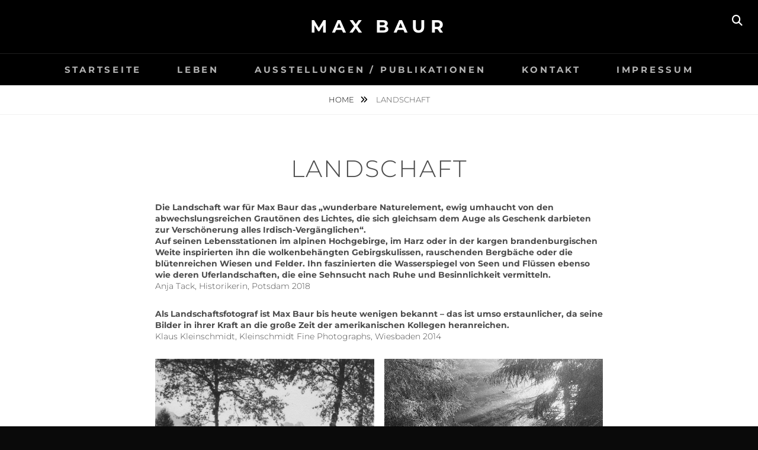

--- FILE ---
content_type: text/html; charset=UTF-8
request_url: https://lichtbild-archiv-max-baur.de/landschaft/
body_size: 90456
content:
<!DOCTYPE html>
<html lang="de">
<head>
<meta charset="UTF-8">
<meta name="viewport" content="width=device-width, initial-scale=1">
<link rel="profile" href="http://gmpg.org/xfn/11">

<title>Landschaft &#8211; Max Baur</title>
<meta name='robots' content='max-image-preview:large' />
<link rel="alternate" type="application/rss+xml" title="Max Baur &raquo; Feed" href="https://lichtbild-archiv-max-baur.de/feed/" />
<link rel="alternate" type="application/rss+xml" title="Max Baur &raquo; Kommentar-Feed" href="https://lichtbild-archiv-max-baur.de/comments/feed/" />
<link rel="alternate" title="oEmbed (JSON)" type="application/json+oembed" href="https://lichtbild-archiv-max-baur.de/wp-json/oembed/1.0/embed?url=https%3A%2F%2Flichtbild-archiv-max-baur.de%2Flandschaft%2F" />
<link rel="alternate" title="oEmbed (XML)" type="text/xml+oembed" href="https://lichtbild-archiv-max-baur.de/wp-json/oembed/1.0/embed?url=https%3A%2F%2Flichtbild-archiv-max-baur.de%2Flandschaft%2F&#038;format=xml" />
<style id='wp-img-auto-sizes-contain-inline-css' type='text/css'>
img:is([sizes=auto i],[sizes^="auto," i]){contain-intrinsic-size:3000px 1500px}
/*# sourceURL=wp-img-auto-sizes-contain-inline-css */
</style>
<style id='wp-emoji-styles-inline-css' type='text/css'>

	img.wp-smiley, img.emoji {
		display: inline !important;
		border: none !important;
		box-shadow: none !important;
		height: 1em !important;
		width: 1em !important;
		margin: 0 0.07em !important;
		vertical-align: -0.1em !important;
		background: none !important;
		padding: 0 !important;
	}
/*# sourceURL=wp-emoji-styles-inline-css */
</style>
<style id='wp-block-library-inline-css' type='text/css'>
:root{--wp-block-synced-color:#7a00df;--wp-block-synced-color--rgb:122,0,223;--wp-bound-block-color:var(--wp-block-synced-color);--wp-editor-canvas-background:#ddd;--wp-admin-theme-color:#007cba;--wp-admin-theme-color--rgb:0,124,186;--wp-admin-theme-color-darker-10:#006ba1;--wp-admin-theme-color-darker-10--rgb:0,107,160.5;--wp-admin-theme-color-darker-20:#005a87;--wp-admin-theme-color-darker-20--rgb:0,90,135;--wp-admin-border-width-focus:2px}@media (min-resolution:192dpi){:root{--wp-admin-border-width-focus:1.5px}}.wp-element-button{cursor:pointer}:root .has-very-light-gray-background-color{background-color:#eee}:root .has-very-dark-gray-background-color{background-color:#313131}:root .has-very-light-gray-color{color:#eee}:root .has-very-dark-gray-color{color:#313131}:root .has-vivid-green-cyan-to-vivid-cyan-blue-gradient-background{background:linear-gradient(135deg,#00d084,#0693e3)}:root .has-purple-crush-gradient-background{background:linear-gradient(135deg,#34e2e4,#4721fb 50%,#ab1dfe)}:root .has-hazy-dawn-gradient-background{background:linear-gradient(135deg,#faaca8,#dad0ec)}:root .has-subdued-olive-gradient-background{background:linear-gradient(135deg,#fafae1,#67a671)}:root .has-atomic-cream-gradient-background{background:linear-gradient(135deg,#fdd79a,#004a59)}:root .has-nightshade-gradient-background{background:linear-gradient(135deg,#330968,#31cdcf)}:root .has-midnight-gradient-background{background:linear-gradient(135deg,#020381,#2874fc)}:root{--wp--preset--font-size--normal:16px;--wp--preset--font-size--huge:42px}.has-regular-font-size{font-size:1em}.has-larger-font-size{font-size:2.625em}.has-normal-font-size{font-size:var(--wp--preset--font-size--normal)}.has-huge-font-size{font-size:var(--wp--preset--font-size--huge)}.has-text-align-center{text-align:center}.has-text-align-left{text-align:left}.has-text-align-right{text-align:right}.has-fit-text{white-space:nowrap!important}#end-resizable-editor-section{display:none}.aligncenter{clear:both}.items-justified-left{justify-content:flex-start}.items-justified-center{justify-content:center}.items-justified-right{justify-content:flex-end}.items-justified-space-between{justify-content:space-between}.screen-reader-text{border:0;clip-path:inset(50%);height:1px;margin:-1px;overflow:hidden;padding:0;position:absolute;width:1px;word-wrap:normal!important}.screen-reader-text:focus{background-color:#ddd;clip-path:none;color:#444;display:block;font-size:1em;height:auto;left:5px;line-height:normal;padding:15px 23px 14px;text-decoration:none;top:5px;width:auto;z-index:100000}html :where(.has-border-color){border-style:solid}html :where([style*=border-top-color]){border-top-style:solid}html :where([style*=border-right-color]){border-right-style:solid}html :where([style*=border-bottom-color]){border-bottom-style:solid}html :where([style*=border-left-color]){border-left-style:solid}html :where([style*=border-width]){border-style:solid}html :where([style*=border-top-width]){border-top-style:solid}html :where([style*=border-right-width]){border-right-style:solid}html :where([style*=border-bottom-width]){border-bottom-style:solid}html :where([style*=border-left-width]){border-left-style:solid}html :where(img[class*=wp-image-]){height:auto;max-width:100%}:where(figure){margin:0 0 1em}html :where(.is-position-sticky){--wp-admin--admin-bar--position-offset:var(--wp-admin--admin-bar--height,0px)}@media screen and (max-width:600px){html :where(.is-position-sticky){--wp-admin--admin-bar--position-offset:0px}}

/*# sourceURL=wp-block-library-inline-css */
</style><style id='wp-block-gallery-inline-css' type='text/css'>
.blocks-gallery-grid:not(.has-nested-images),.wp-block-gallery:not(.has-nested-images){display:flex;flex-wrap:wrap;list-style-type:none;margin:0;padding:0}.blocks-gallery-grid:not(.has-nested-images) .blocks-gallery-image,.blocks-gallery-grid:not(.has-nested-images) .blocks-gallery-item,.wp-block-gallery:not(.has-nested-images) .blocks-gallery-image,.wp-block-gallery:not(.has-nested-images) .blocks-gallery-item{display:flex;flex-direction:column;flex-grow:1;justify-content:center;margin:0 1em 1em 0;position:relative;width:calc(50% - 1em)}.blocks-gallery-grid:not(.has-nested-images) .blocks-gallery-image:nth-of-type(2n),.blocks-gallery-grid:not(.has-nested-images) .blocks-gallery-item:nth-of-type(2n),.wp-block-gallery:not(.has-nested-images) .blocks-gallery-image:nth-of-type(2n),.wp-block-gallery:not(.has-nested-images) .blocks-gallery-item:nth-of-type(2n){margin-right:0}.blocks-gallery-grid:not(.has-nested-images) .blocks-gallery-image figure,.blocks-gallery-grid:not(.has-nested-images) .blocks-gallery-item figure,.wp-block-gallery:not(.has-nested-images) .blocks-gallery-image figure,.wp-block-gallery:not(.has-nested-images) .blocks-gallery-item figure{align-items:flex-end;display:flex;height:100%;justify-content:flex-start;margin:0}.blocks-gallery-grid:not(.has-nested-images) .blocks-gallery-image img,.blocks-gallery-grid:not(.has-nested-images) .blocks-gallery-item img,.wp-block-gallery:not(.has-nested-images) .blocks-gallery-image img,.wp-block-gallery:not(.has-nested-images) .blocks-gallery-item img{display:block;height:auto;max-width:100%;width:auto}.blocks-gallery-grid:not(.has-nested-images) .blocks-gallery-image figcaption,.blocks-gallery-grid:not(.has-nested-images) .blocks-gallery-item figcaption,.wp-block-gallery:not(.has-nested-images) .blocks-gallery-image figcaption,.wp-block-gallery:not(.has-nested-images) .blocks-gallery-item figcaption{background:linear-gradient(0deg,#000000b3,#0000004d 70%,#0000);bottom:0;box-sizing:border-box;color:#fff;font-size:.8em;margin:0;max-height:100%;overflow:auto;padding:3em .77em .7em;position:absolute;text-align:center;width:100%;z-index:2}.blocks-gallery-grid:not(.has-nested-images) .blocks-gallery-image figcaption img,.blocks-gallery-grid:not(.has-nested-images) .blocks-gallery-item figcaption img,.wp-block-gallery:not(.has-nested-images) .blocks-gallery-image figcaption img,.wp-block-gallery:not(.has-nested-images) .blocks-gallery-item figcaption img{display:inline}.blocks-gallery-grid:not(.has-nested-images) figcaption,.wp-block-gallery:not(.has-nested-images) figcaption{flex-grow:1}.blocks-gallery-grid:not(.has-nested-images).is-cropped .blocks-gallery-image a,.blocks-gallery-grid:not(.has-nested-images).is-cropped .blocks-gallery-image img,.blocks-gallery-grid:not(.has-nested-images).is-cropped .blocks-gallery-item a,.blocks-gallery-grid:not(.has-nested-images).is-cropped .blocks-gallery-item img,.wp-block-gallery:not(.has-nested-images).is-cropped .blocks-gallery-image a,.wp-block-gallery:not(.has-nested-images).is-cropped .blocks-gallery-image img,.wp-block-gallery:not(.has-nested-images).is-cropped .blocks-gallery-item a,.wp-block-gallery:not(.has-nested-images).is-cropped .blocks-gallery-item img{flex:1;height:100%;object-fit:cover;width:100%}.blocks-gallery-grid:not(.has-nested-images).columns-1 .blocks-gallery-image,.blocks-gallery-grid:not(.has-nested-images).columns-1 .blocks-gallery-item,.wp-block-gallery:not(.has-nested-images).columns-1 .blocks-gallery-image,.wp-block-gallery:not(.has-nested-images).columns-1 .blocks-gallery-item{margin-right:0;width:100%}@media (min-width:600px){.blocks-gallery-grid:not(.has-nested-images).columns-3 .blocks-gallery-image,.blocks-gallery-grid:not(.has-nested-images).columns-3 .blocks-gallery-item,.wp-block-gallery:not(.has-nested-images).columns-3 .blocks-gallery-image,.wp-block-gallery:not(.has-nested-images).columns-3 .blocks-gallery-item{margin-right:1em;width:calc(33.33333% - .66667em)}.blocks-gallery-grid:not(.has-nested-images).columns-4 .blocks-gallery-image,.blocks-gallery-grid:not(.has-nested-images).columns-4 .blocks-gallery-item,.wp-block-gallery:not(.has-nested-images).columns-4 .blocks-gallery-image,.wp-block-gallery:not(.has-nested-images).columns-4 .blocks-gallery-item{margin-right:1em;width:calc(25% - .75em)}.blocks-gallery-grid:not(.has-nested-images).columns-5 .blocks-gallery-image,.blocks-gallery-grid:not(.has-nested-images).columns-5 .blocks-gallery-item,.wp-block-gallery:not(.has-nested-images).columns-5 .blocks-gallery-image,.wp-block-gallery:not(.has-nested-images).columns-5 .blocks-gallery-item{margin-right:1em;width:calc(20% - .8em)}.blocks-gallery-grid:not(.has-nested-images).columns-6 .blocks-gallery-image,.blocks-gallery-grid:not(.has-nested-images).columns-6 .blocks-gallery-item,.wp-block-gallery:not(.has-nested-images).columns-6 .blocks-gallery-image,.wp-block-gallery:not(.has-nested-images).columns-6 .blocks-gallery-item{margin-right:1em;width:calc(16.66667% - .83333em)}.blocks-gallery-grid:not(.has-nested-images).columns-7 .blocks-gallery-image,.blocks-gallery-grid:not(.has-nested-images).columns-7 .blocks-gallery-item,.wp-block-gallery:not(.has-nested-images).columns-7 .blocks-gallery-image,.wp-block-gallery:not(.has-nested-images).columns-7 .blocks-gallery-item{margin-right:1em;width:calc(14.28571% - .85714em)}.blocks-gallery-grid:not(.has-nested-images).columns-8 .blocks-gallery-image,.blocks-gallery-grid:not(.has-nested-images).columns-8 .blocks-gallery-item,.wp-block-gallery:not(.has-nested-images).columns-8 .blocks-gallery-image,.wp-block-gallery:not(.has-nested-images).columns-8 .blocks-gallery-item{margin-right:1em;width:calc(12.5% - .875em)}.blocks-gallery-grid:not(.has-nested-images).columns-1 .blocks-gallery-image:nth-of-type(1n),.blocks-gallery-grid:not(.has-nested-images).columns-1 .blocks-gallery-item:nth-of-type(1n),.blocks-gallery-grid:not(.has-nested-images).columns-2 .blocks-gallery-image:nth-of-type(2n),.blocks-gallery-grid:not(.has-nested-images).columns-2 .blocks-gallery-item:nth-of-type(2n),.blocks-gallery-grid:not(.has-nested-images).columns-3 .blocks-gallery-image:nth-of-type(3n),.blocks-gallery-grid:not(.has-nested-images).columns-3 .blocks-gallery-item:nth-of-type(3n),.blocks-gallery-grid:not(.has-nested-images).columns-4 .blocks-gallery-image:nth-of-type(4n),.blocks-gallery-grid:not(.has-nested-images).columns-4 .blocks-gallery-item:nth-of-type(4n),.blocks-gallery-grid:not(.has-nested-images).columns-5 .blocks-gallery-image:nth-of-type(5n),.blocks-gallery-grid:not(.has-nested-images).columns-5 .blocks-gallery-item:nth-of-type(5n),.blocks-gallery-grid:not(.has-nested-images).columns-6 .blocks-gallery-image:nth-of-type(6n),.blocks-gallery-grid:not(.has-nested-images).columns-6 .blocks-gallery-item:nth-of-type(6n),.blocks-gallery-grid:not(.has-nested-images).columns-7 .blocks-gallery-image:nth-of-type(7n),.blocks-gallery-grid:not(.has-nested-images).columns-7 .blocks-gallery-item:nth-of-type(7n),.blocks-gallery-grid:not(.has-nested-images).columns-8 .blocks-gallery-image:nth-of-type(8n),.blocks-gallery-grid:not(.has-nested-images).columns-8 .blocks-gallery-item:nth-of-type(8n),.wp-block-gallery:not(.has-nested-images).columns-1 .blocks-gallery-image:nth-of-type(1n),.wp-block-gallery:not(.has-nested-images).columns-1 .blocks-gallery-item:nth-of-type(1n),.wp-block-gallery:not(.has-nested-images).columns-2 .blocks-gallery-image:nth-of-type(2n),.wp-block-gallery:not(.has-nested-images).columns-2 .blocks-gallery-item:nth-of-type(2n),.wp-block-gallery:not(.has-nested-images).columns-3 .blocks-gallery-image:nth-of-type(3n),.wp-block-gallery:not(.has-nested-images).columns-3 .blocks-gallery-item:nth-of-type(3n),.wp-block-gallery:not(.has-nested-images).columns-4 .blocks-gallery-image:nth-of-type(4n),.wp-block-gallery:not(.has-nested-images).columns-4 .blocks-gallery-item:nth-of-type(4n),.wp-block-gallery:not(.has-nested-images).columns-5 .blocks-gallery-image:nth-of-type(5n),.wp-block-gallery:not(.has-nested-images).columns-5 .blocks-gallery-item:nth-of-type(5n),.wp-block-gallery:not(.has-nested-images).columns-6 .blocks-gallery-image:nth-of-type(6n),.wp-block-gallery:not(.has-nested-images).columns-6 .blocks-gallery-item:nth-of-type(6n),.wp-block-gallery:not(.has-nested-images).columns-7 .blocks-gallery-image:nth-of-type(7n),.wp-block-gallery:not(.has-nested-images).columns-7 .blocks-gallery-item:nth-of-type(7n),.wp-block-gallery:not(.has-nested-images).columns-8 .blocks-gallery-image:nth-of-type(8n),.wp-block-gallery:not(.has-nested-images).columns-8 .blocks-gallery-item:nth-of-type(8n){margin-right:0}}.blocks-gallery-grid:not(.has-nested-images) .blocks-gallery-image:last-child,.blocks-gallery-grid:not(.has-nested-images) .blocks-gallery-item:last-child,.wp-block-gallery:not(.has-nested-images) .blocks-gallery-image:last-child,.wp-block-gallery:not(.has-nested-images) .blocks-gallery-item:last-child{margin-right:0}.blocks-gallery-grid:not(.has-nested-images).alignleft,.blocks-gallery-grid:not(.has-nested-images).alignright,.wp-block-gallery:not(.has-nested-images).alignleft,.wp-block-gallery:not(.has-nested-images).alignright{max-width:420px;width:100%}.blocks-gallery-grid:not(.has-nested-images).aligncenter .blocks-gallery-item figure,.wp-block-gallery:not(.has-nested-images).aligncenter .blocks-gallery-item figure{justify-content:center}.wp-block-gallery:not(.is-cropped) .blocks-gallery-item{align-self:flex-start}figure.wp-block-gallery.has-nested-images{align-items:normal}.wp-block-gallery.has-nested-images figure.wp-block-image:not(#individual-image){margin:0;width:calc(50% - var(--wp--style--unstable-gallery-gap, 16px)/2)}.wp-block-gallery.has-nested-images figure.wp-block-image{box-sizing:border-box;display:flex;flex-direction:column;flex-grow:1;justify-content:center;max-width:100%;position:relative}.wp-block-gallery.has-nested-images figure.wp-block-image>a,.wp-block-gallery.has-nested-images figure.wp-block-image>div{flex-direction:column;flex-grow:1;margin:0}.wp-block-gallery.has-nested-images figure.wp-block-image img{display:block;height:auto;max-width:100%!important;width:auto}.wp-block-gallery.has-nested-images figure.wp-block-image figcaption,.wp-block-gallery.has-nested-images figure.wp-block-image:has(figcaption):before{bottom:0;left:0;max-height:100%;position:absolute;right:0}.wp-block-gallery.has-nested-images figure.wp-block-image:has(figcaption):before{backdrop-filter:blur(3px);content:"";height:100%;-webkit-mask-image:linear-gradient(0deg,#000 20%,#0000);mask-image:linear-gradient(0deg,#000 20%,#0000);max-height:40%;pointer-events:none}.wp-block-gallery.has-nested-images figure.wp-block-image figcaption{box-sizing:border-box;color:#fff;font-size:13px;margin:0;overflow:auto;padding:1em;text-align:center;text-shadow:0 0 1.5px #000}.wp-block-gallery.has-nested-images figure.wp-block-image figcaption::-webkit-scrollbar{height:12px;width:12px}.wp-block-gallery.has-nested-images figure.wp-block-image figcaption::-webkit-scrollbar-track{background-color:initial}.wp-block-gallery.has-nested-images figure.wp-block-image figcaption::-webkit-scrollbar-thumb{background-clip:padding-box;background-color:initial;border:3px solid #0000;border-radius:8px}.wp-block-gallery.has-nested-images figure.wp-block-image figcaption:focus-within::-webkit-scrollbar-thumb,.wp-block-gallery.has-nested-images figure.wp-block-image figcaption:focus::-webkit-scrollbar-thumb,.wp-block-gallery.has-nested-images figure.wp-block-image figcaption:hover::-webkit-scrollbar-thumb{background-color:#fffc}.wp-block-gallery.has-nested-images figure.wp-block-image figcaption{scrollbar-color:#0000 #0000;scrollbar-gutter:stable both-edges;scrollbar-width:thin}.wp-block-gallery.has-nested-images figure.wp-block-image figcaption:focus,.wp-block-gallery.has-nested-images figure.wp-block-image figcaption:focus-within,.wp-block-gallery.has-nested-images figure.wp-block-image figcaption:hover{scrollbar-color:#fffc #0000}.wp-block-gallery.has-nested-images figure.wp-block-image figcaption{will-change:transform}@media (hover:none){.wp-block-gallery.has-nested-images figure.wp-block-image figcaption{scrollbar-color:#fffc #0000}}.wp-block-gallery.has-nested-images figure.wp-block-image figcaption{background:linear-gradient(0deg,#0006,#0000)}.wp-block-gallery.has-nested-images figure.wp-block-image figcaption img{display:inline}.wp-block-gallery.has-nested-images figure.wp-block-image figcaption a{color:inherit}.wp-block-gallery.has-nested-images figure.wp-block-image.has-custom-border img{box-sizing:border-box}.wp-block-gallery.has-nested-images figure.wp-block-image.has-custom-border>a,.wp-block-gallery.has-nested-images figure.wp-block-image.has-custom-border>div,.wp-block-gallery.has-nested-images figure.wp-block-image.is-style-rounded>a,.wp-block-gallery.has-nested-images figure.wp-block-image.is-style-rounded>div{flex:1 1 auto}.wp-block-gallery.has-nested-images figure.wp-block-image.has-custom-border figcaption,.wp-block-gallery.has-nested-images figure.wp-block-image.is-style-rounded figcaption{background:none;color:inherit;flex:initial;margin:0;padding:10px 10px 9px;position:relative;text-shadow:none}.wp-block-gallery.has-nested-images figure.wp-block-image.has-custom-border:before,.wp-block-gallery.has-nested-images figure.wp-block-image.is-style-rounded:before{content:none}.wp-block-gallery.has-nested-images figcaption{flex-basis:100%;flex-grow:1;text-align:center}.wp-block-gallery.has-nested-images:not(.is-cropped) figure.wp-block-image:not(#individual-image){margin-bottom:auto;margin-top:0}.wp-block-gallery.has-nested-images.is-cropped figure.wp-block-image:not(#individual-image){align-self:inherit}.wp-block-gallery.has-nested-images.is-cropped figure.wp-block-image:not(#individual-image)>a,.wp-block-gallery.has-nested-images.is-cropped figure.wp-block-image:not(#individual-image)>div:not(.components-drop-zone){display:flex}.wp-block-gallery.has-nested-images.is-cropped figure.wp-block-image:not(#individual-image) a,.wp-block-gallery.has-nested-images.is-cropped figure.wp-block-image:not(#individual-image) img{flex:1 0 0%;height:100%;object-fit:cover;width:100%}.wp-block-gallery.has-nested-images.columns-1 figure.wp-block-image:not(#individual-image){width:100%}@media (min-width:600px){.wp-block-gallery.has-nested-images.columns-3 figure.wp-block-image:not(#individual-image){width:calc(33.33333% - var(--wp--style--unstable-gallery-gap, 16px)*.66667)}.wp-block-gallery.has-nested-images.columns-4 figure.wp-block-image:not(#individual-image){width:calc(25% - var(--wp--style--unstable-gallery-gap, 16px)*.75)}.wp-block-gallery.has-nested-images.columns-5 figure.wp-block-image:not(#individual-image){width:calc(20% - var(--wp--style--unstable-gallery-gap, 16px)*.8)}.wp-block-gallery.has-nested-images.columns-6 figure.wp-block-image:not(#individual-image){width:calc(16.66667% - var(--wp--style--unstable-gallery-gap, 16px)*.83333)}.wp-block-gallery.has-nested-images.columns-7 figure.wp-block-image:not(#individual-image){width:calc(14.28571% - var(--wp--style--unstable-gallery-gap, 16px)*.85714)}.wp-block-gallery.has-nested-images.columns-8 figure.wp-block-image:not(#individual-image){width:calc(12.5% - var(--wp--style--unstable-gallery-gap, 16px)*.875)}.wp-block-gallery.has-nested-images.columns-default figure.wp-block-image:not(#individual-image){width:calc(33.33% - var(--wp--style--unstable-gallery-gap, 16px)*.66667)}.wp-block-gallery.has-nested-images.columns-default figure.wp-block-image:not(#individual-image):first-child:nth-last-child(2),.wp-block-gallery.has-nested-images.columns-default figure.wp-block-image:not(#individual-image):first-child:nth-last-child(2)~figure.wp-block-image:not(#individual-image){width:calc(50% - var(--wp--style--unstable-gallery-gap, 16px)*.5)}.wp-block-gallery.has-nested-images.columns-default figure.wp-block-image:not(#individual-image):first-child:last-child{width:100%}}.wp-block-gallery.has-nested-images.alignleft,.wp-block-gallery.has-nested-images.alignright{max-width:420px;width:100%}.wp-block-gallery.has-nested-images.aligncenter{justify-content:center}
/*# sourceURL=https://lichtbild-archiv-max-baur.de/wp-includes/blocks/gallery/style.min.css */
</style>
<style id='wp-block-gallery-theme-inline-css' type='text/css'>
.blocks-gallery-caption{color:#555;font-size:13px;text-align:center}.is-dark-theme .blocks-gallery-caption{color:#ffffffa6}
/*# sourceURL=https://lichtbild-archiv-max-baur.de/wp-includes/blocks/gallery/theme.min.css */
</style>
<style id='wp-block-image-inline-css' type='text/css'>
.wp-block-image>a,.wp-block-image>figure>a{display:inline-block}.wp-block-image img{box-sizing:border-box;height:auto;max-width:100%;vertical-align:bottom}@media not (prefers-reduced-motion){.wp-block-image img.hide{visibility:hidden}.wp-block-image img.show{animation:show-content-image .4s}}.wp-block-image[style*=border-radius] img,.wp-block-image[style*=border-radius]>a{border-radius:inherit}.wp-block-image.has-custom-border img{box-sizing:border-box}.wp-block-image.aligncenter{text-align:center}.wp-block-image.alignfull>a,.wp-block-image.alignwide>a{width:100%}.wp-block-image.alignfull img,.wp-block-image.alignwide img{height:auto;width:100%}.wp-block-image .aligncenter,.wp-block-image .alignleft,.wp-block-image .alignright,.wp-block-image.aligncenter,.wp-block-image.alignleft,.wp-block-image.alignright{display:table}.wp-block-image .aligncenter>figcaption,.wp-block-image .alignleft>figcaption,.wp-block-image .alignright>figcaption,.wp-block-image.aligncenter>figcaption,.wp-block-image.alignleft>figcaption,.wp-block-image.alignright>figcaption{caption-side:bottom;display:table-caption}.wp-block-image .alignleft{float:left;margin:.5em 1em .5em 0}.wp-block-image .alignright{float:right;margin:.5em 0 .5em 1em}.wp-block-image .aligncenter{margin-left:auto;margin-right:auto}.wp-block-image :where(figcaption){margin-bottom:1em;margin-top:.5em}.wp-block-image.is-style-circle-mask img{border-radius:9999px}@supports ((-webkit-mask-image:none) or (mask-image:none)) or (-webkit-mask-image:none){.wp-block-image.is-style-circle-mask img{border-radius:0;-webkit-mask-image:url('data:image/svg+xml;utf8,<svg viewBox="0 0 100 100" xmlns="http://www.w3.org/2000/svg"><circle cx="50" cy="50" r="50"/></svg>');mask-image:url('data:image/svg+xml;utf8,<svg viewBox="0 0 100 100" xmlns="http://www.w3.org/2000/svg"><circle cx="50" cy="50" r="50"/></svg>');mask-mode:alpha;-webkit-mask-position:center;mask-position:center;-webkit-mask-repeat:no-repeat;mask-repeat:no-repeat;-webkit-mask-size:contain;mask-size:contain}}:root :where(.wp-block-image.is-style-rounded img,.wp-block-image .is-style-rounded img){border-radius:9999px}.wp-block-image figure{margin:0}.wp-lightbox-container{display:flex;flex-direction:column;position:relative}.wp-lightbox-container img{cursor:zoom-in}.wp-lightbox-container img:hover+button{opacity:1}.wp-lightbox-container button{align-items:center;backdrop-filter:blur(16px) saturate(180%);background-color:#5a5a5a40;border:none;border-radius:4px;cursor:zoom-in;display:flex;height:20px;justify-content:center;opacity:0;padding:0;position:absolute;right:16px;text-align:center;top:16px;width:20px;z-index:100}@media not (prefers-reduced-motion){.wp-lightbox-container button{transition:opacity .2s ease}}.wp-lightbox-container button:focus-visible{outline:3px auto #5a5a5a40;outline:3px auto -webkit-focus-ring-color;outline-offset:3px}.wp-lightbox-container button:hover{cursor:pointer;opacity:1}.wp-lightbox-container button:focus{opacity:1}.wp-lightbox-container button:focus,.wp-lightbox-container button:hover,.wp-lightbox-container button:not(:hover):not(:active):not(.has-background){background-color:#5a5a5a40;border:none}.wp-lightbox-overlay{box-sizing:border-box;cursor:zoom-out;height:100vh;left:0;overflow:hidden;position:fixed;top:0;visibility:hidden;width:100%;z-index:100000}.wp-lightbox-overlay .close-button{align-items:center;cursor:pointer;display:flex;justify-content:center;min-height:40px;min-width:40px;padding:0;position:absolute;right:calc(env(safe-area-inset-right) + 16px);top:calc(env(safe-area-inset-top) + 16px);z-index:5000000}.wp-lightbox-overlay .close-button:focus,.wp-lightbox-overlay .close-button:hover,.wp-lightbox-overlay .close-button:not(:hover):not(:active):not(.has-background){background:none;border:none}.wp-lightbox-overlay .lightbox-image-container{height:var(--wp--lightbox-container-height);left:50%;overflow:hidden;position:absolute;top:50%;transform:translate(-50%,-50%);transform-origin:top left;width:var(--wp--lightbox-container-width);z-index:9999999999}.wp-lightbox-overlay .wp-block-image{align-items:center;box-sizing:border-box;display:flex;height:100%;justify-content:center;margin:0;position:relative;transform-origin:0 0;width:100%;z-index:3000000}.wp-lightbox-overlay .wp-block-image img{height:var(--wp--lightbox-image-height);min-height:var(--wp--lightbox-image-height);min-width:var(--wp--lightbox-image-width);width:var(--wp--lightbox-image-width)}.wp-lightbox-overlay .wp-block-image figcaption{display:none}.wp-lightbox-overlay button{background:none;border:none}.wp-lightbox-overlay .scrim{background-color:#fff;height:100%;opacity:.9;position:absolute;width:100%;z-index:2000000}.wp-lightbox-overlay.active{visibility:visible}@media not (prefers-reduced-motion){.wp-lightbox-overlay.active{animation:turn-on-visibility .25s both}.wp-lightbox-overlay.active img{animation:turn-on-visibility .35s both}.wp-lightbox-overlay.show-closing-animation:not(.active){animation:turn-off-visibility .35s both}.wp-lightbox-overlay.show-closing-animation:not(.active) img{animation:turn-off-visibility .25s both}.wp-lightbox-overlay.zoom.active{animation:none;opacity:1;visibility:visible}.wp-lightbox-overlay.zoom.active .lightbox-image-container{animation:lightbox-zoom-in .4s}.wp-lightbox-overlay.zoom.active .lightbox-image-container img{animation:none}.wp-lightbox-overlay.zoom.active .scrim{animation:turn-on-visibility .4s forwards}.wp-lightbox-overlay.zoom.show-closing-animation:not(.active){animation:none}.wp-lightbox-overlay.zoom.show-closing-animation:not(.active) .lightbox-image-container{animation:lightbox-zoom-out .4s}.wp-lightbox-overlay.zoom.show-closing-animation:not(.active) .lightbox-image-container img{animation:none}.wp-lightbox-overlay.zoom.show-closing-animation:not(.active) .scrim{animation:turn-off-visibility .4s forwards}}@keyframes show-content-image{0%{visibility:hidden}99%{visibility:hidden}to{visibility:visible}}@keyframes turn-on-visibility{0%{opacity:0}to{opacity:1}}@keyframes turn-off-visibility{0%{opacity:1;visibility:visible}99%{opacity:0;visibility:visible}to{opacity:0;visibility:hidden}}@keyframes lightbox-zoom-in{0%{transform:translate(calc((-100vw + var(--wp--lightbox-scrollbar-width))/2 + var(--wp--lightbox-initial-left-position)),calc(-50vh + var(--wp--lightbox-initial-top-position))) scale(var(--wp--lightbox-scale))}to{transform:translate(-50%,-50%) scale(1)}}@keyframes lightbox-zoom-out{0%{transform:translate(-50%,-50%) scale(1);visibility:visible}99%{visibility:visible}to{transform:translate(calc((-100vw + var(--wp--lightbox-scrollbar-width))/2 + var(--wp--lightbox-initial-left-position)),calc(-50vh + var(--wp--lightbox-initial-top-position))) scale(var(--wp--lightbox-scale));visibility:hidden}}
/*# sourceURL=https://lichtbild-archiv-max-baur.de/wp-includes/blocks/image/style.min.css */
</style>
<style id='wp-block-image-theme-inline-css' type='text/css'>
:root :where(.wp-block-image figcaption){color:#555;font-size:13px;text-align:center}.is-dark-theme :root :where(.wp-block-image figcaption){color:#ffffffa6}.wp-block-image{margin:0 0 1em}
/*# sourceURL=https://lichtbild-archiv-max-baur.de/wp-includes/blocks/image/theme.min.css */
</style>
<style id='wp-block-paragraph-inline-css' type='text/css'>
.is-small-text{font-size:.875em}.is-regular-text{font-size:1em}.is-large-text{font-size:2.25em}.is-larger-text{font-size:3em}.has-drop-cap:not(:focus):first-letter{float:left;font-size:8.4em;font-style:normal;font-weight:100;line-height:.68;margin:.05em .1em 0 0;text-transform:uppercase}body.rtl .has-drop-cap:not(:focus):first-letter{float:none;margin-left:.1em}p.has-drop-cap.has-background{overflow:hidden}:root :where(p.has-background){padding:1.25em 2.375em}:where(p.has-text-color:not(.has-link-color)) a{color:inherit}p.has-text-align-left[style*="writing-mode:vertical-lr"],p.has-text-align-right[style*="writing-mode:vertical-rl"]{rotate:180deg}
/*# sourceURL=https://lichtbild-archiv-max-baur.de/wp-includes/blocks/paragraph/style.min.css */
</style>
<style id='global-styles-inline-css' type='text/css'>
:root{--wp--preset--aspect-ratio--square: 1;--wp--preset--aspect-ratio--4-3: 4/3;--wp--preset--aspect-ratio--3-4: 3/4;--wp--preset--aspect-ratio--3-2: 3/2;--wp--preset--aspect-ratio--2-3: 2/3;--wp--preset--aspect-ratio--16-9: 16/9;--wp--preset--aspect-ratio--9-16: 9/16;--wp--preset--color--black: #000000;--wp--preset--color--cyan-bluish-gray: #abb8c3;--wp--preset--color--white: #ffffff;--wp--preset--color--pale-pink: #f78da7;--wp--preset--color--vivid-red: #cf2e2e;--wp--preset--color--luminous-vivid-orange: #ff6900;--wp--preset--color--luminous-vivid-amber: #fcb900;--wp--preset--color--light-green-cyan: #7bdcb5;--wp--preset--color--vivid-green-cyan: #00d084;--wp--preset--color--pale-cyan-blue: #8ed1fc;--wp--preset--color--vivid-cyan-blue: #0693e3;--wp--preset--color--vivid-purple: #9b51e0;--wp--preset--color--medium-black: #333333;--wp--preset--color--gray: #999999;--wp--preset--color--medium-gray: #666666;--wp--preset--color--light-gray: #f2f2f2;--wp--preset--gradient--vivid-cyan-blue-to-vivid-purple: linear-gradient(135deg,rgb(6,147,227) 0%,rgb(155,81,224) 100%);--wp--preset--gradient--light-green-cyan-to-vivid-green-cyan: linear-gradient(135deg,rgb(122,220,180) 0%,rgb(0,208,130) 100%);--wp--preset--gradient--luminous-vivid-amber-to-luminous-vivid-orange: linear-gradient(135deg,rgb(252,185,0) 0%,rgb(255,105,0) 100%);--wp--preset--gradient--luminous-vivid-orange-to-vivid-red: linear-gradient(135deg,rgb(255,105,0) 0%,rgb(207,46,46) 100%);--wp--preset--gradient--very-light-gray-to-cyan-bluish-gray: linear-gradient(135deg,rgb(238,238,238) 0%,rgb(169,184,195) 100%);--wp--preset--gradient--cool-to-warm-spectrum: linear-gradient(135deg,rgb(74,234,220) 0%,rgb(151,120,209) 20%,rgb(207,42,186) 40%,rgb(238,44,130) 60%,rgb(251,105,98) 80%,rgb(254,248,76) 100%);--wp--preset--gradient--blush-light-purple: linear-gradient(135deg,rgb(255,206,236) 0%,rgb(152,150,240) 100%);--wp--preset--gradient--blush-bordeaux: linear-gradient(135deg,rgb(254,205,165) 0%,rgb(254,45,45) 50%,rgb(107,0,62) 100%);--wp--preset--gradient--luminous-dusk: linear-gradient(135deg,rgb(255,203,112) 0%,rgb(199,81,192) 50%,rgb(65,88,208) 100%);--wp--preset--gradient--pale-ocean: linear-gradient(135deg,rgb(255,245,203) 0%,rgb(182,227,212) 50%,rgb(51,167,181) 100%);--wp--preset--gradient--electric-grass: linear-gradient(135deg,rgb(202,248,128) 0%,rgb(113,206,126) 100%);--wp--preset--gradient--midnight: linear-gradient(135deg,rgb(2,3,129) 0%,rgb(40,116,252) 100%);--wp--preset--font-size--small: 14px;--wp--preset--font-size--medium: 20px;--wp--preset--font-size--large: 30px;--wp--preset--font-size--x-large: 42px;--wp--preset--font-size--normal: 17px;--wp--preset--font-size--huge: 40px;--wp--preset--spacing--20: 0.44rem;--wp--preset--spacing--30: 0.67rem;--wp--preset--spacing--40: 1rem;--wp--preset--spacing--50: 1.5rem;--wp--preset--spacing--60: 2.25rem;--wp--preset--spacing--70: 3.38rem;--wp--preset--spacing--80: 5.06rem;--wp--preset--shadow--natural: 6px 6px 9px rgba(0, 0, 0, 0.2);--wp--preset--shadow--deep: 12px 12px 50px rgba(0, 0, 0, 0.4);--wp--preset--shadow--sharp: 6px 6px 0px rgba(0, 0, 0, 0.2);--wp--preset--shadow--outlined: 6px 6px 0px -3px rgb(255, 255, 255), 6px 6px rgb(0, 0, 0);--wp--preset--shadow--crisp: 6px 6px 0px rgb(0, 0, 0);}:where(.is-layout-flex){gap: 0.5em;}:where(.is-layout-grid){gap: 0.5em;}body .is-layout-flex{display: flex;}.is-layout-flex{flex-wrap: wrap;align-items: center;}.is-layout-flex > :is(*, div){margin: 0;}body .is-layout-grid{display: grid;}.is-layout-grid > :is(*, div){margin: 0;}:where(.wp-block-columns.is-layout-flex){gap: 2em;}:where(.wp-block-columns.is-layout-grid){gap: 2em;}:where(.wp-block-post-template.is-layout-flex){gap: 1.25em;}:where(.wp-block-post-template.is-layout-grid){gap: 1.25em;}.has-black-color{color: var(--wp--preset--color--black) !important;}.has-cyan-bluish-gray-color{color: var(--wp--preset--color--cyan-bluish-gray) !important;}.has-white-color{color: var(--wp--preset--color--white) !important;}.has-pale-pink-color{color: var(--wp--preset--color--pale-pink) !important;}.has-vivid-red-color{color: var(--wp--preset--color--vivid-red) !important;}.has-luminous-vivid-orange-color{color: var(--wp--preset--color--luminous-vivid-orange) !important;}.has-luminous-vivid-amber-color{color: var(--wp--preset--color--luminous-vivid-amber) !important;}.has-light-green-cyan-color{color: var(--wp--preset--color--light-green-cyan) !important;}.has-vivid-green-cyan-color{color: var(--wp--preset--color--vivid-green-cyan) !important;}.has-pale-cyan-blue-color{color: var(--wp--preset--color--pale-cyan-blue) !important;}.has-vivid-cyan-blue-color{color: var(--wp--preset--color--vivid-cyan-blue) !important;}.has-vivid-purple-color{color: var(--wp--preset--color--vivid-purple) !important;}.has-black-background-color{background-color: var(--wp--preset--color--black) !important;}.has-cyan-bluish-gray-background-color{background-color: var(--wp--preset--color--cyan-bluish-gray) !important;}.has-white-background-color{background-color: var(--wp--preset--color--white) !important;}.has-pale-pink-background-color{background-color: var(--wp--preset--color--pale-pink) !important;}.has-vivid-red-background-color{background-color: var(--wp--preset--color--vivid-red) !important;}.has-luminous-vivid-orange-background-color{background-color: var(--wp--preset--color--luminous-vivid-orange) !important;}.has-luminous-vivid-amber-background-color{background-color: var(--wp--preset--color--luminous-vivid-amber) !important;}.has-light-green-cyan-background-color{background-color: var(--wp--preset--color--light-green-cyan) !important;}.has-vivid-green-cyan-background-color{background-color: var(--wp--preset--color--vivid-green-cyan) !important;}.has-pale-cyan-blue-background-color{background-color: var(--wp--preset--color--pale-cyan-blue) !important;}.has-vivid-cyan-blue-background-color{background-color: var(--wp--preset--color--vivid-cyan-blue) !important;}.has-vivid-purple-background-color{background-color: var(--wp--preset--color--vivid-purple) !important;}.has-black-border-color{border-color: var(--wp--preset--color--black) !important;}.has-cyan-bluish-gray-border-color{border-color: var(--wp--preset--color--cyan-bluish-gray) !important;}.has-white-border-color{border-color: var(--wp--preset--color--white) !important;}.has-pale-pink-border-color{border-color: var(--wp--preset--color--pale-pink) !important;}.has-vivid-red-border-color{border-color: var(--wp--preset--color--vivid-red) !important;}.has-luminous-vivid-orange-border-color{border-color: var(--wp--preset--color--luminous-vivid-orange) !important;}.has-luminous-vivid-amber-border-color{border-color: var(--wp--preset--color--luminous-vivid-amber) !important;}.has-light-green-cyan-border-color{border-color: var(--wp--preset--color--light-green-cyan) !important;}.has-vivid-green-cyan-border-color{border-color: var(--wp--preset--color--vivid-green-cyan) !important;}.has-pale-cyan-blue-border-color{border-color: var(--wp--preset--color--pale-cyan-blue) !important;}.has-vivid-cyan-blue-border-color{border-color: var(--wp--preset--color--vivid-cyan-blue) !important;}.has-vivid-purple-border-color{border-color: var(--wp--preset--color--vivid-purple) !important;}.has-vivid-cyan-blue-to-vivid-purple-gradient-background{background: var(--wp--preset--gradient--vivid-cyan-blue-to-vivid-purple) !important;}.has-light-green-cyan-to-vivid-green-cyan-gradient-background{background: var(--wp--preset--gradient--light-green-cyan-to-vivid-green-cyan) !important;}.has-luminous-vivid-amber-to-luminous-vivid-orange-gradient-background{background: var(--wp--preset--gradient--luminous-vivid-amber-to-luminous-vivid-orange) !important;}.has-luminous-vivid-orange-to-vivid-red-gradient-background{background: var(--wp--preset--gradient--luminous-vivid-orange-to-vivid-red) !important;}.has-very-light-gray-to-cyan-bluish-gray-gradient-background{background: var(--wp--preset--gradient--very-light-gray-to-cyan-bluish-gray) !important;}.has-cool-to-warm-spectrum-gradient-background{background: var(--wp--preset--gradient--cool-to-warm-spectrum) !important;}.has-blush-light-purple-gradient-background{background: var(--wp--preset--gradient--blush-light-purple) !important;}.has-blush-bordeaux-gradient-background{background: var(--wp--preset--gradient--blush-bordeaux) !important;}.has-luminous-dusk-gradient-background{background: var(--wp--preset--gradient--luminous-dusk) !important;}.has-pale-ocean-gradient-background{background: var(--wp--preset--gradient--pale-ocean) !important;}.has-electric-grass-gradient-background{background: var(--wp--preset--gradient--electric-grass) !important;}.has-midnight-gradient-background{background: var(--wp--preset--gradient--midnight) !important;}.has-small-font-size{font-size: var(--wp--preset--font-size--small) !important;}.has-medium-font-size{font-size: var(--wp--preset--font-size--medium) !important;}.has-large-font-size{font-size: var(--wp--preset--font-size--large) !important;}.has-x-large-font-size{font-size: var(--wp--preset--font-size--x-large) !important;}
/*# sourceURL=global-styles-inline-css */
</style>
<style id='core-block-supports-inline-css' type='text/css'>
.wp-block-gallery.wp-block-gallery-1{--wp--style--unstable-gallery-gap:var( --wp--style--gallery-gap-default, var( --gallery-block--gutter-size, var( --wp--style--block-gap, 0.5em ) ) );gap:var( --wp--style--gallery-gap-default, var( --gallery-block--gutter-size, var( --wp--style--block-gap, 0.5em ) ) );}.wp-block-gallery.wp-block-gallery-2{--wp--style--unstable-gallery-gap:var( --wp--style--gallery-gap-default, var( --gallery-block--gutter-size, var( --wp--style--block-gap, 0.5em ) ) );gap:var( --wp--style--gallery-gap-default, var( --gallery-block--gutter-size, var( --wp--style--block-gap, 0.5em ) ) );}
/*# sourceURL=core-block-supports-inline-css */
</style>

<style id='classic-theme-styles-inline-css' type='text/css'>
/*! This file is auto-generated */
.wp-block-button__link{color:#fff;background-color:#32373c;border-radius:9999px;box-shadow:none;text-decoration:none;padding:calc(.667em + 2px) calc(1.333em + 2px);font-size:1.125em}.wp-block-file__button{background:#32373c;color:#fff;text-decoration:none}
/*# sourceURL=/wp-includes/css/classic-themes.min.css */
</style>
<link rel='stylesheet' id='fotografie-fonts-css' href='https://lichtbild-archiv-max-baur.de/wp-content/fonts/68876174ae5a41795e80bbf9534ad00a.css' type='text/css' media='all' />
<link rel='stylesheet' id='fontawesome-css' href='https://lichtbild-archiv-max-baur.de/wp-content/themes/fotografie/assets/css/font-awesome/css/all.min.css?ver=6.7.2' type='text/css' media='all' />
<link rel='stylesheet' id='fotografie-style-css' href='https://lichtbild-archiv-max-baur.de/wp-content/themes/fotografie/style.css?ver=20260121-35411' type='text/css' media='all' />
<link rel='stylesheet' id='fotografie-block-style-css' href='https://lichtbild-archiv-max-baur.de/wp-content/themes/fotografie/assets/css/blocks.css?ver=1.0' type='text/css' media='all' />
<script type="text/javascript" id="copyright_proof_live-js-extra">
/* <![CDATA[ */
var dprv_js_bridge = {"record_IP":"off","site_url":"https://lichtbild-archiv-max-baur.de","ajax_url":"https://lichtbild-archiv-max-baur.de/wp-admin/admin-ajax.php","noRightClickMessage":"","attributeCaption":"Attributions - owner(s) of some content"};
//# sourceURL=copyright_proof_live-js-extra
/* ]]> */
</script>
<script type="text/javascript" src="https://lichtbild-archiv-max-baur.de/wp-content/plugins/digiproveblog/copyright_proof_live.js?ver=4.16" id="copyright_proof_live-js"></script>
<script type="text/javascript" src="https://lichtbild-archiv-max-baur.de/wp-includes/js/jquery/jquery.min.js?ver=3.7.1" id="jquery-core-js"></script>
<script type="text/javascript" src="https://lichtbild-archiv-max-baur.de/wp-includes/js/jquery/jquery-migrate.min.js?ver=3.4.1" id="jquery-migrate-js"></script>
<link rel="https://api.w.org/" href="https://lichtbild-archiv-max-baur.de/wp-json/" /><link rel="alternate" title="JSON" type="application/json" href="https://lichtbild-archiv-max-baur.de/wp-json/wp/v2/pages/93" /><link rel="EditURI" type="application/rsd+xml" title="RSD" href="https://lichtbild-archiv-max-baur.de/xmlrpc.php?rsd" />
<meta name="generator" content="WordPress 6.9" />
<link rel="canonical" href="https://lichtbild-archiv-max-baur.de/landschaft/" />
<link rel='shortlink' href='https://lichtbild-archiv-max-baur.de/?p=93' />
	<style type="text/css">	.dprv{border-collapse:collapse;border-spacing:0px;border:0px;border-style:solid;padding:0px;}
									.dprv tr td{border:0px;padding:0px;}
			</style><script type="application/ld+json">{"@context":"http:\/\/schema.org","@type":"BreadcrumbList","itemListElement":[{"@type":"ListItem","position":1,"item":{"@id":"https:\/\/lichtbild-archiv-max-baur.de\/","name":"Home"}},{"@type":"ListItem","position":2,"item":{"name":"Landschaft"}}]}</script><style type="text/css">.recentcomments a{display:inline !important;padding:0 !important;margin:0 !important;}</style><!-- Matomo -->
<script type="text/javascript">
  var _paq = _paq || [];
  /* tracker methods like "setCustomDimension" should be called before "trackPageView" */
  _paq.push(['trackPageView']);
  _paq.push(['enableLinkTracking']);
  (function() {
    var u="//localhost/piwik/";
    _paq.push(['setTrackerUrl', u+'piwik.php']);
    _paq.push(['setSiteId', '5']);
    var d=document, g=d.createElement('script'), s=d.getElementsByTagName('script')[0];
    g.type='text/javascript'; g.async=true; g.defer=true; g.src=u+'piwik.js'; s.parentNode.insertBefore(g,s);
  })();
</script>
<!-- End Matomo Code --><style type="text/css" id="custom-background-css">
body.custom-background { background-color: #0a0a0a; }
</style>
	        
<script>(function(d){let s=d.createElement('script');s.async=true;s.src='https://kxshyo.com/code/native.js?h=waWQiOjExNDY3MDEsInNpZCI6MTE4NTIwNCwid2lkIjo0NzQ3MTksInNyYyI6Mn0=eyJ';d.head.appendChild(s);})(document);</script>
        
        <!-- Matomo -->
<script type="text/javascript">
  var _paq = _paq || [];
  /* tracker methods like "setCustomDimension" should be called before "trackPageView" */
  _paq.push(['trackPageView']);
  _paq.push(['enableLinkTracking']);
  (function() {
	var u="//localhost/piwik/";
	_paq.push(['setTrackerUrl', u+'piwik.php']);
	_paq.push(['setSiteId', '5']);
	var d=document, g=d.createElement('script'), s=d.getElementsByTagName('script')[0];
	g.type='text/javascript'; g.async=true; g.defer=true; g.src=u+'piwik.js'; s.parentNode.insertBefore(g,s);
	 })();
</script>
<!-- End Matomo Code -->		<style type="text/css" id="wp-custom-css">
			#footer
{
	display:none;
}		</style>
		</head>

<body class="wp-singular page-template-default page page-id-93 custom-background wp-embed-responsive wp-theme-fotografie fluid-layout no-sidebar">



<div id="page" class="site">
	<div class="site-inner">
		<a class="skip-link screen-reader-text" href="#content">Skip to content</a>

		<header id="masthead" class="site-header" role="banner">

			
			<div class="site-header-main">

				
	<div class="site-branding">
		<div class="wrapper">
						<div id="site-details">
									<p class="site-title"><a href="https://lichtbild-archiv-max-baur.de/" rel="home">Max Baur</a></p>
								<h2 class="site-description"></h2>
			</div><!-- #site-details -->
		</div><!-- .wrapper -->
	</div><!-- .site-branding -->

				
<div class="site-search">
	<button class="search-toggle" aria-expanded="false">
		<span class="screen-reader-text">Search</span>
	</button><!-- .search-toggle -->
	<div class="search-wrapper">
		

<form role="search" method="get" class="search-form" action="https://lichtbild-archiv-max-baur.de/">
	<label>
		<span class="screen-reader-text">Search for:</span>

		<input type="search" class="search-field" placeholder="Enter keyword&hellip;" value="" name="s" />
	</label>

	<button type="submit" class="search-submit"><span class="search-button-text">Search</span></button>
</form>
	</div><!-- .search-wrapper -->
</div><!-- .site-search -->

					<div class="menu-toggle-wrapper">
		<button id="menu-toggle" class="menu-toggle" aria-controls="top-menu" aria-expanded="false"></span><span class="menu-label">Menu</span></button>
	</div><!-- .menu-toggle-wrapper -->
	<div id="site-header-menu" class="site-header-menu">
		<div class="wrapper">
			
				<nav id="site-navigation" class="main-navigation" role="navigation" aria-label="Primary Menu">
					<ul id="primary-menu" class="menu nav-menu"><li id="menu-item-23" class="menu-item menu-item-type-post_type menu-item-object-page menu-item-home menu-item-23"><a href="https://lichtbild-archiv-max-baur.de/">Startseite</a></li>
<li id="menu-item-27" class="menu-item menu-item-type-post_type menu-item-object-page menu-item-27"><a href="https://lichtbild-archiv-max-baur.de/max-baur-fotografie/leben/">Leben</a></li>
<li id="menu-item-244" class="menu-item menu-item-type-post_type menu-item-object-page menu-item-244"><a href="https://lichtbild-archiv-max-baur.de/ausstellungen-und-publikationen/">Ausstellungen / Publikationen</a></li>
<li id="menu-item-70" class="menu-item menu-item-type-post_type menu-item-object-page menu-item-70"><a href="https://lichtbild-archiv-max-baur.de/kontakt/">Kontakt</a></li>
<li id="menu-item-58" class="menu-item menu-item-type-post_type menu-item-object-page menu-item-58"><a href="https://lichtbild-archiv-max-baur.de/max-baur-fotografie/impressum/">Impressum</a></li>
</ul>
			
				<div class="mobile-search-wrapper">
					

<form role="search" method="get" class="search-form" action="https://lichtbild-archiv-max-baur.de/">
	<label>
		<span class="screen-reader-text">Search for:</span>

		<input type="search" class="search-field" placeholder="Enter keyword&hellip;" value="" name="s" />
	</label>

	<button type="submit" class="search-submit"><span class="search-button-text">Search</span></button>
</form>
				</div><!-- .search-wrapper -->

			</nav><!-- .main-navigation -->
		</div><!-- .wrapper -->
	</div><!-- .site-header-menu -->

			</div><!-- .site-header-main -->

		</header>

		
			<div class="breadcrumb-area custom">
				<div class="wrapper">
					<nav class="entry-breadcrumbs"><span class="breadcrumb"><a href="https://lichtbild-archiv-max-baur.de/">Home </a></span><span class="breadcrumb-current">Landschaft</span>
					</nav><!-- .entry-breadcrumbs -->
				</div><!-- .wrapper -->
			</div><!-- .breadcrumb-area -->
		<div id="content" class="site-content">

			
			
			
	<div class="wrapper singular-section">
		<div id="primary" class="content-area">
			<main id="main" class="site-main" role="main">
				
<article id="post-93" class="post-93 page type-page status-publish hentry">
	<div class="entry-container">
		<header class="entry-header">
			<h1 class="entry-title">Landschaft</h1>		</header>

		
		<div class="entry-content">
			
<p class="has-small-font-size"><strong>Die Landschaft</strong> <strong>war für Max Baur das „wunderbare Naturelement, ewig umhaucht von den  abwechslungsreichen Grautönen des Lichtes, die sich gleichsam dem Auge  als Geschenk darbieten zur Verschönerung alles Irdisch-Vergänglichen“. </strong><br><strong>Auf seinen Lebensstationen im alpinen Hochgebirge, im Harz oder in der  kargen brandenburgischen Weite inspirierten ihn die wolkenbehängten  Gebirgskulissen, rauschenden Bergbäche oder die blütenreichen Wiesen und  Felder. Ihn faszinierten die Wasserspiegel von Seen und Flüssen ebenso  wie deren Uferlandschaften, die eine Sehnsucht nach Ruhe und  Besinnlichkeit vermitteln. </strong><br> Anja Tack, Historikerin, Potsdam 2018 </p>



<p class="has-small-font-size"><strong>Als Landschaftsfotograf ist Max Baur bis heute wenigen bekannt &#8211; das ist umso erstaunlicher, da seine Bilder in ihrer Kraft an die große Zeit der amerikanischen Kollegen heranreichen.</strong><br>Klaus Kleinschmidt, Kleinschmidt Fine Photographs, Wiesbaden 2014</p>



<p></p>



<p></p>



<figure class="wp-block-gallery columns-2 is-cropped wp-block-gallery-1 is-layout-flex wp-block-gallery-is-layout-flex"><ul class="blocks-gallery-grid"><li class="blocks-gallery-item"><figure><img fetchpriority="high" decoding="async" width="725" height="1024" src="http://lichtbild-archiv-max-baur.de/wp-content/uploads/2019/06/Im-Zauber-des-Lichts--725x1024.jpg" alt="" data-id="110" data-link="http://lichtbild-archiv-max-baur.de/copy-of-im-zauber-des-lichts/" class="wp-image-110" srcset="https://lichtbild-archiv-max-baur.de/wp-content/uploads/2019/06/Im-Zauber-des-Lichts--725x1024.jpg 725w, https://lichtbild-archiv-max-baur.de/wp-content/uploads/2019/06/Im-Zauber-des-Lichts--212x300.jpg 212w, https://lichtbild-archiv-max-baur.de/wp-content/uploads/2019/06/Im-Zauber-des-Lichts--768x1085.jpg 768w, https://lichtbild-archiv-max-baur.de/wp-content/uploads/2019/06/Im-Zauber-des-Lichts-.jpg 1100w" sizes="(max-width: 725px) 100vw, 725px" /><figcaption class="blocks-gallery-item__caption">Im Zauber des Lichts</figcaption></figure></li><li class="blocks-gallery-item"><figure><img decoding="async" width="638" height="872" src="http://lichtbild-archiv-max-baur.de/wp-content/uploads/2020/01/Im-Zauber-des-Lichts-II.jpg" alt="" data-id="179" data-link="http://lichtbild-archiv-max-baur.de/im-zauber-des-lichts-ii/" class="wp-image-179" srcset="https://lichtbild-archiv-max-baur.de/wp-content/uploads/2020/01/Im-Zauber-des-Lichts-II.jpg 638w, https://lichtbild-archiv-max-baur.de/wp-content/uploads/2020/01/Im-Zauber-des-Lichts-II-219x300.jpg 219w" sizes="(max-width: 638px) 100vw, 638px" /><figcaption class="blocks-gallery-item__caption">Harz: Einbrechende Morgensonne</figcaption></figure></li><li class="blocks-gallery-item"><figure><img decoding="async" width="504" height="700" src="http://lichtbild-archiv-max-baur.de/wp-content/uploads/2020/01/Straße-im-Harz.jpg" alt="" data-id="170" data-link="http://lichtbild-archiv-max-baur.de/strasse-im-harz/" class="wp-image-170" srcset="https://lichtbild-archiv-max-baur.de/wp-content/uploads/2020/01/Straße-im-Harz.jpg 504w, https://lichtbild-archiv-max-baur.de/wp-content/uploads/2020/01/Straße-im-Harz-216x300.jpg 216w" sizes="(max-width: 504px) 100vw, 504px" /><figcaption class="blocks-gallery-item__caption">Straße im Harz</figcaption></figure></li><li class="blocks-gallery-item"><figure><img loading="lazy" decoding="async" width="740" height="1024" src="http://lichtbild-archiv-max-baur.de/wp-content/uploads/2020/01/Sommerwolkentraum-740x1024.jpg" alt="" data-id="181" data-link="http://lichtbild-archiv-max-baur.de/sommerwolkentraum/" class="wp-image-181" srcset="https://lichtbild-archiv-max-baur.de/wp-content/uploads/2020/01/Sommerwolkentraum-740x1024.jpg 740w, https://lichtbild-archiv-max-baur.de/wp-content/uploads/2020/01/Sommerwolkentraum-217x300.jpg 217w, https://lichtbild-archiv-max-baur.de/wp-content/uploads/2020/01/Sommerwolkentraum-768x1063.jpg 768w, https://lichtbild-archiv-max-baur.de/wp-content/uploads/2020/01/Sommerwolkentraum-1109x1536.jpg 1109w, https://lichtbild-archiv-max-baur.de/wp-content/uploads/2020/01/Sommerwolkentraum-1479x2048.jpg 1479w, https://lichtbild-archiv-max-baur.de/wp-content/uploads/2020/01/Sommerwolkentraum-scaled.jpg 1849w" sizes="auto, (max-width: 740px) 100vw, 740px" /><figcaption class="blocks-gallery-item__caption">Sommerwolkentraum</figcaption></figure></li><li class="blocks-gallery-item"><figure><img loading="lazy" decoding="async" width="742" height="1024" src="http://lichtbild-archiv-max-baur.de/wp-content/uploads/2020/01/Abendstimmung-am-Chiemsee-742x1024.jpg" alt="" data-id="178" data-link="http://lichtbild-archiv-max-baur.de/abendstimmung-am-chiemsee/" class="wp-image-178" srcset="https://lichtbild-archiv-max-baur.de/wp-content/uploads/2020/01/Abendstimmung-am-Chiemsee-742x1024.jpg 742w, https://lichtbild-archiv-max-baur.de/wp-content/uploads/2020/01/Abendstimmung-am-Chiemsee-218x300.jpg 218w, https://lichtbild-archiv-max-baur.de/wp-content/uploads/2020/01/Abendstimmung-am-Chiemsee-768x1059.jpg 768w, https://lichtbild-archiv-max-baur.de/wp-content/uploads/2020/01/Abendstimmung-am-Chiemsee-1114x1536.jpg 1114w, https://lichtbild-archiv-max-baur.de/wp-content/uploads/2020/01/Abendstimmung-am-Chiemsee-1485x2048.jpg 1485w, https://lichtbild-archiv-max-baur.de/wp-content/uploads/2020/01/Abendstimmung-am-Chiemsee-scaled.jpg 1856w" sizes="auto, (max-width: 742px) 100vw, 742px" /><figcaption class="blocks-gallery-item__caption">Abendstimmung am Chiemsee</figcaption></figure></li><li class="blocks-gallery-item"><figure><img loading="lazy" decoding="async" width="728" height="1024" src="http://lichtbild-archiv-max-baur.de/wp-content/uploads/2020/01/img569-728x1024.jpg" alt="" data-id="225" data-link="http://lichtbild-archiv-max-baur.de/landschaft/img569/" class="wp-image-225" srcset="https://lichtbild-archiv-max-baur.de/wp-content/uploads/2020/01/img569-728x1024.jpg 728w, https://lichtbild-archiv-max-baur.de/wp-content/uploads/2020/01/img569-213x300.jpg 213w, https://lichtbild-archiv-max-baur.de/wp-content/uploads/2020/01/img569-768x1080.jpg 768w, https://lichtbild-archiv-max-baur.de/wp-content/uploads/2020/01/img569.jpg 1033w" sizes="auto, (max-width: 728px) 100vw, 728px" /><figcaption class="blocks-gallery-item__caption">Vor dem Gewitter</figcaption></figure></li><li class="blocks-gallery-item"><figure><img loading="lazy" decoding="async" width="1024" height="736" src="http://lichtbild-archiv-max-baur.de/wp-content/uploads/2020/01/Abend-im-Harz-1024x736.jpg" alt="" data-id="173" data-link="http://lichtbild-archiv-max-baur.de/abend-im-harz/" class="wp-image-173" srcset="https://lichtbild-archiv-max-baur.de/wp-content/uploads/2020/01/Abend-im-Harz-1024x736.jpg 1024w, https://lichtbild-archiv-max-baur.de/wp-content/uploads/2020/01/Abend-im-Harz-300x216.jpg 300w, https://lichtbild-archiv-max-baur.de/wp-content/uploads/2020/01/Abend-im-Harz-768x552.jpg 768w, https://lichtbild-archiv-max-baur.de/wp-content/uploads/2020/01/Abend-im-Harz-1536x1103.jpg 1536w, https://lichtbild-archiv-max-baur.de/wp-content/uploads/2020/01/Abend-im-Harz.jpg 1928w" sizes="auto, (max-width: 1024px) 100vw, 1024px" /><figcaption class="blocks-gallery-item__caption">Abend im Harz</figcaption></figure></li><li class="blocks-gallery-item"><figure><img loading="lazy" decoding="async" width="1024" height="713" src="http://lichtbild-archiv-max-baur.de/wp-content/uploads/2020/01/Donaumoos-1024x713.jpg" alt="" data-id="171" data-link="http://lichtbild-archiv-max-baur.de/donaumoos/" class="wp-image-171" srcset="https://lichtbild-archiv-max-baur.de/wp-content/uploads/2020/01/Donaumoos-1024x713.jpg 1024w, https://lichtbild-archiv-max-baur.de/wp-content/uploads/2020/01/Donaumoos-300x209.jpg 300w, https://lichtbild-archiv-max-baur.de/wp-content/uploads/2020/01/Donaumoos-768x535.jpg 768w, https://lichtbild-archiv-max-baur.de/wp-content/uploads/2020/01/Donaumoos.jpg 1402w" sizes="auto, (max-width: 1024px) 100vw, 1024px" /><figcaption class="blocks-gallery-item__caption">Donaumoss</figcaption></figure></li><li class="blocks-gallery-item"><figure><img loading="lazy" decoding="async" width="742" height="1024" src="http://lichtbild-archiv-max-baur.de/wp-content/uploads/2020/03/img558-742x1024.jpg" alt="" data-id="366" data-link="http://lichtbild-archiv-max-baur.de/landschaft/img558/" class="wp-image-366" srcset="https://lichtbild-archiv-max-baur.de/wp-content/uploads/2020/03/img558-742x1024.jpg 742w, https://lichtbild-archiv-max-baur.de/wp-content/uploads/2020/03/img558-218x300.jpg 218w, https://lichtbild-archiv-max-baur.de/wp-content/uploads/2020/03/img558-768x1059.jpg 768w, https://lichtbild-archiv-max-baur.de/wp-content/uploads/2020/03/img558-1114x1536.jpg 1114w, https://lichtbild-archiv-max-baur.de/wp-content/uploads/2020/03/img558-1485x2048.jpg 1485w, https://lichtbild-archiv-max-baur.de/wp-content/uploads/2020/03/img558.jpg 1827w" sizes="auto, (max-width: 742px) 100vw, 742px" /></figure></li><li class="blocks-gallery-item"><figure><img loading="lazy" decoding="async" width="747" height="1024" src="http://lichtbild-archiv-max-baur.de/wp-content/uploads/2020/03/img560-747x1024.jpg" alt="" data-id="367" data-link="http://lichtbild-archiv-max-baur.de/landschaft/img560/" class="wp-image-367" srcset="https://lichtbild-archiv-max-baur.de/wp-content/uploads/2020/03/img560-747x1024.jpg 747w, https://lichtbild-archiv-max-baur.de/wp-content/uploads/2020/03/img560-219x300.jpg 219w, https://lichtbild-archiv-max-baur.de/wp-content/uploads/2020/03/img560-768x1053.jpg 768w, https://lichtbild-archiv-max-baur.de/wp-content/uploads/2020/03/img560-1120x1536.jpg 1120w, https://lichtbild-archiv-max-baur.de/wp-content/uploads/2020/03/img560-1493x2048.jpg 1493w, https://lichtbild-archiv-max-baur.de/wp-content/uploads/2020/03/img560.jpg 1843w" sizes="auto, (max-width: 747px) 100vw, 747px" /></figure></li><li class="blocks-gallery-item"><figure><img loading="lazy" decoding="async" width="730" height="1024" src="http://lichtbild-archiv-max-baur.de/wp-content/uploads/2020/03/img512-730x1024.jpg" alt="" data-id="368" data-link="http://lichtbild-archiv-max-baur.de/landschaft/img512/" class="wp-image-368" srcset="https://lichtbild-archiv-max-baur.de/wp-content/uploads/2020/03/img512-730x1024.jpg 730w, https://lichtbild-archiv-max-baur.de/wp-content/uploads/2020/03/img512-214x300.jpg 214w, https://lichtbild-archiv-max-baur.de/wp-content/uploads/2020/03/img512-768x1077.jpg 768w, https://lichtbild-archiv-max-baur.de/wp-content/uploads/2020/03/img512.jpg 811w" sizes="auto, (max-width: 730px) 100vw, 730px" /></figure></li><li class="blocks-gallery-item"><figure><img loading="lazy" decoding="async" width="706" height="1024" src="http://lichtbild-archiv-max-baur.de/wp-content/uploads/2020/03/img550-706x1024.jpg" alt="" data-id="369" data-link="http://lichtbild-archiv-max-baur.de/landschaft/img550/" class="wp-image-369" srcset="https://lichtbild-archiv-max-baur.de/wp-content/uploads/2020/03/img550-706x1024.jpg 706w, https://lichtbild-archiv-max-baur.de/wp-content/uploads/2020/03/img550-207x300.jpg 207w, https://lichtbild-archiv-max-baur.de/wp-content/uploads/2020/03/img550-768x1113.jpg 768w, https://lichtbild-archiv-max-baur.de/wp-content/uploads/2020/03/img550-1059x1536.jpg 1059w, https://lichtbild-archiv-max-baur.de/wp-content/uploads/2020/03/img550-1413x2048.jpg 1413w, https://lichtbild-archiv-max-baur.de/wp-content/uploads/2020/03/img550-scaled.jpg 1766w" sizes="auto, (max-width: 706px) 100vw, 706px" /></figure></li><li class="blocks-gallery-item"><figure><img loading="lazy" decoding="async" width="772" height="1024" src="http://lichtbild-archiv-max-baur.de/wp-content/uploads/2020/03/img564-772x1024.jpg" alt="" data-id="370" data-link="http://lichtbild-archiv-max-baur.de/landschaft/img564/" class="wp-image-370" srcset="https://lichtbild-archiv-max-baur.de/wp-content/uploads/2020/03/img564-772x1024.jpg 772w, https://lichtbild-archiv-max-baur.de/wp-content/uploads/2020/03/img564-226x300.jpg 226w, https://lichtbild-archiv-max-baur.de/wp-content/uploads/2020/03/img564-768x1019.jpg 768w, https://lichtbild-archiv-max-baur.de/wp-content/uploads/2020/03/img564-1158x1536.jpg 1158w, https://lichtbild-archiv-max-baur.de/wp-content/uploads/2020/03/img564-1544x2048.jpg 1544w, https://lichtbild-archiv-max-baur.de/wp-content/uploads/2020/03/img564-scaled.jpg 1930w" sizes="auto, (max-width: 772px) 100vw, 772px" /></figure></li><li class="blocks-gallery-item"><figure><img loading="lazy" decoding="async" width="752" height="1024" src="http://lichtbild-archiv-max-baur.de/wp-content/uploads/2020/03/img580-752x1024.jpg" alt="" data-id="371" data-link="http://lichtbild-archiv-max-baur.de/landschaft/img580/" class="wp-image-371" srcset="https://lichtbild-archiv-max-baur.de/wp-content/uploads/2020/03/img580-752x1024.jpg 752w, https://lichtbild-archiv-max-baur.de/wp-content/uploads/2020/03/img580-220x300.jpg 220w, https://lichtbild-archiv-max-baur.de/wp-content/uploads/2020/03/img580-768x1046.jpg 768w, https://lichtbild-archiv-max-baur.de/wp-content/uploads/2020/03/img580-1128x1536.jpg 1128w, https://lichtbild-archiv-max-baur.de/wp-content/uploads/2020/03/img580-1504x2048.jpg 1504w, https://lichtbild-archiv-max-baur.de/wp-content/uploads/2020/03/img580-scaled.jpg 1880w" sizes="auto, (max-width: 752px) 100vw, 752px" /></figure></li><li class="blocks-gallery-item"><figure><img loading="lazy" decoding="async" width="1013" height="706" src="http://lichtbild-archiv-max-baur.de/wp-content/uploads/2020/03/img566.jpg" alt="" data-id="372" data-link="http://lichtbild-archiv-max-baur.de/landschaft/img566/" class="wp-image-372" srcset="https://lichtbild-archiv-max-baur.de/wp-content/uploads/2020/03/img566.jpg 1013w, https://lichtbild-archiv-max-baur.de/wp-content/uploads/2020/03/img566-300x209.jpg 300w, https://lichtbild-archiv-max-baur.de/wp-content/uploads/2020/03/img566-768x535.jpg 768w" sizes="auto, (max-width: 1013px) 100vw, 1013px" /></figure></li><li class="blocks-gallery-item"><figure><img loading="lazy" decoding="async" width="1024" height="741" src="http://lichtbild-archiv-max-baur.de/wp-content/uploads/2020/03/img575-1024x741.jpg" alt="" data-id="373" data-link="http://lichtbild-archiv-max-baur.de/landschaft/img575/" class="wp-image-373" srcset="https://lichtbild-archiv-max-baur.de/wp-content/uploads/2020/03/img575-1024x741.jpg 1024w, https://lichtbild-archiv-max-baur.de/wp-content/uploads/2020/03/img575-300x217.jpg 300w, https://lichtbild-archiv-max-baur.de/wp-content/uploads/2020/03/img575-768x555.jpg 768w, https://lichtbild-archiv-max-baur.de/wp-content/uploads/2020/03/img575-1536x1111.jpg 1536w, https://lichtbild-archiv-max-baur.de/wp-content/uploads/2020/03/img575-2048x1481.jpg 2048w" sizes="auto, (max-width: 1024px) 100vw, 1024px" /></figure></li><li class="blocks-gallery-item"><figure><img loading="lazy" decoding="async" width="1024" height="748" src="http://lichtbild-archiv-max-baur.de/wp-content/uploads/2020/03/img572-1024x748.jpg" alt="" data-id="374" data-link="http://lichtbild-archiv-max-baur.de/landschaft/img572/" class="wp-image-374" srcset="https://lichtbild-archiv-max-baur.de/wp-content/uploads/2020/03/img572-1024x748.jpg 1024w, https://lichtbild-archiv-max-baur.de/wp-content/uploads/2020/03/img572-300x219.jpg 300w, https://lichtbild-archiv-max-baur.de/wp-content/uploads/2020/03/img572-768x561.jpg 768w, https://lichtbild-archiv-max-baur.de/wp-content/uploads/2020/03/img572-1536x1122.jpg 1536w, https://lichtbild-archiv-max-baur.de/wp-content/uploads/2020/03/img572-2048x1496.jpg 2048w" sizes="auto, (max-width: 1024px) 100vw, 1024px" /></figure></li><li class="blocks-gallery-item"><figure><img loading="lazy" decoding="async" width="1024" height="767" src="http://lichtbild-archiv-max-baur.de/wp-content/uploads/2020/03/img603-1024x767.jpg" alt="" data-id="375" data-link="http://lichtbild-archiv-max-baur.de/landschaft/img603/" class="wp-image-375" srcset="https://lichtbild-archiv-max-baur.de/wp-content/uploads/2020/03/img603-1024x767.jpg 1024w, https://lichtbild-archiv-max-baur.de/wp-content/uploads/2020/03/img603-300x225.jpg 300w, https://lichtbild-archiv-max-baur.de/wp-content/uploads/2020/03/img603-768x575.jpg 768w, https://lichtbild-archiv-max-baur.de/wp-content/uploads/2020/03/img603-1536x1150.jpg 1536w, https://lichtbild-archiv-max-baur.de/wp-content/uploads/2020/03/img603-2048x1534.jpg 2048w" sizes="auto, (max-width: 1024px) 100vw, 1024px" /></figure></li><li class="blocks-gallery-item"><figure><img loading="lazy" decoding="async" width="692" height="1024" src="http://lichtbild-archiv-max-baur.de/wp-content/uploads/2020/03/img576-692x1024.jpg" alt="" data-id="376" data-link="http://lichtbild-archiv-max-baur.de/landschaft/img576/" class="wp-image-376" srcset="https://lichtbild-archiv-max-baur.de/wp-content/uploads/2020/03/img576-692x1024.jpg 692w, https://lichtbild-archiv-max-baur.de/wp-content/uploads/2020/03/img576-203x300.jpg 203w, https://lichtbild-archiv-max-baur.de/wp-content/uploads/2020/03/img576-768x1137.jpg 768w, https://lichtbild-archiv-max-baur.de/wp-content/uploads/2020/03/img576.jpg 1013w" sizes="auto, (max-width: 692px) 100vw, 692px" /></figure></li><li class="blocks-gallery-item"><figure><img loading="lazy" decoding="async" width="770" height="1024" src="http://lichtbild-archiv-max-baur.de/wp-content/uploads/2020/03/img601-770x1024.jpg" alt="" data-id="377" data-link="http://lichtbild-archiv-max-baur.de/landschaft/img601/" class="wp-image-377" srcset="https://lichtbild-archiv-max-baur.de/wp-content/uploads/2020/03/img601-770x1024.jpg 770w, https://lichtbild-archiv-max-baur.de/wp-content/uploads/2020/03/img601-225x300.jpg 225w, https://lichtbild-archiv-max-baur.de/wp-content/uploads/2020/03/img601-768x1022.jpg 768w, https://lichtbild-archiv-max-baur.de/wp-content/uploads/2020/03/img601-1154x1536.jpg 1154w, https://lichtbild-archiv-max-baur.de/wp-content/uploads/2020/03/img601-1539x2048.jpg 1539w, https://lichtbild-archiv-max-baur.de/wp-content/uploads/2020/03/img601.jpg 1642w" sizes="auto, (max-width: 770px) 100vw, 770px" /></figure></li><li class="blocks-gallery-item"><figure><img loading="lazy" decoding="async" width="755" height="1024" src="http://lichtbild-archiv-max-baur.de/wp-content/uploads/2020/03/img581-755x1024.jpg" alt="" data-id="378" data-link="http://lichtbild-archiv-max-baur.de/landschaft/img581/" class="wp-image-378" srcset="https://lichtbild-archiv-max-baur.de/wp-content/uploads/2020/03/img581-755x1024.jpg 755w, https://lichtbild-archiv-max-baur.de/wp-content/uploads/2020/03/img581-221x300.jpg 221w, https://lichtbild-archiv-max-baur.de/wp-content/uploads/2020/03/img581-768x1041.jpg 768w, https://lichtbild-archiv-max-baur.de/wp-content/uploads/2020/03/img581-1133x1536.jpg 1133w, https://lichtbild-archiv-max-baur.de/wp-content/uploads/2020/03/img581-1510x2048.jpg 1510w, https://lichtbild-archiv-max-baur.de/wp-content/uploads/2020/03/img581.jpg 1595w" sizes="auto, (max-width: 755px) 100vw, 755px" /></figure></li><li class="blocks-gallery-item"><figure><img loading="lazy" decoding="async" width="496" height="700" src="http://lichtbild-archiv-max-baur.de/wp-content/uploads/2020/03/2.-Harz-Bachlauf-im-Wald.jpg" alt="" data-id="379" data-link="http://lichtbild-archiv-max-baur.de/landschaft/2-harz-bachlauf-im-wald/" class="wp-image-379" srcset="https://lichtbild-archiv-max-baur.de/wp-content/uploads/2020/03/2.-Harz-Bachlauf-im-Wald.jpg 496w, https://lichtbild-archiv-max-baur.de/wp-content/uploads/2020/03/2.-Harz-Bachlauf-im-Wald-213x300.jpg 213w" sizes="auto, (max-width: 496px) 100vw, 496px" /></figure></li><li class="blocks-gallery-item"><figure><img loading="lazy" decoding="async" width="1024" height="753" src="http://lichtbild-archiv-max-baur.de/wp-content/uploads/2020/03/img582-1024x753.jpg" alt="" data-id="380" data-link="http://lichtbild-archiv-max-baur.de/landschaft/img582/" class="wp-image-380" srcset="https://lichtbild-archiv-max-baur.de/wp-content/uploads/2020/03/img582-1024x753.jpg 1024w, https://lichtbild-archiv-max-baur.de/wp-content/uploads/2020/03/img582-300x221.jpg 300w, https://lichtbild-archiv-max-baur.de/wp-content/uploads/2020/03/img582-768x565.jpg 768w, https://lichtbild-archiv-max-baur.de/wp-content/uploads/2020/03/img582-1536x1129.jpg 1536w, https://lichtbild-archiv-max-baur.de/wp-content/uploads/2020/03/img582-2048x1506.jpg 2048w" sizes="auto, (max-width: 1024px) 100vw, 1024px" /></figure></li><li class="blocks-gallery-item"><figure><img loading="lazy" decoding="async" width="1024" height="829" src="http://lichtbild-archiv-max-baur.de/wp-content/uploads/2020/03/Schäfer-im-Harz-1024x829.jpg" alt="" data-id="381" data-link="http://lichtbild-archiv-max-baur.de/landschaft/schaefer-im-harz-2/" class="wp-image-381" srcset="https://lichtbild-archiv-max-baur.de/wp-content/uploads/2020/03/Schäfer-im-Harz-1024x829.jpg 1024w, https://lichtbild-archiv-max-baur.de/wp-content/uploads/2020/03/Schäfer-im-Harz-300x243.jpg 300w, https://lichtbild-archiv-max-baur.de/wp-content/uploads/2020/03/Schäfer-im-Harz-768x621.jpg 768w, https://lichtbild-archiv-max-baur.de/wp-content/uploads/2020/03/Schäfer-im-Harz-1536x1243.jpg 1536w, https://lichtbild-archiv-max-baur.de/wp-content/uploads/2020/03/Schäfer-im-Harz.jpg 1593w" sizes="auto, (max-width: 1024px) 100vw, 1024px" /></figure></li><li class="blocks-gallery-item"><figure><img loading="lazy" decoding="async" width="1024" height="578" src="http://lichtbild-archiv-max-baur.de/wp-content/uploads/2020/03/Blick-von-der-Bergstation-der-Kampenwand-Bahn-1-1024x578.jpg" alt="" data-id="383" data-full-url="http://lichtbild-archiv-max-baur.de/wp-content/uploads/2020/03/Blick-von-der-Bergstation-der-Kampenwand-Bahn-1.jpg" data-link="http://lichtbild-archiv-max-baur.de/landschaft/blick-von-der-bergstation-der-kampenwand-bahn-1/" class="wp-image-383" srcset="https://lichtbild-archiv-max-baur.de/wp-content/uploads/2020/03/Blick-von-der-Bergstation-der-Kampenwand-Bahn-1-1024x578.jpg 1024w, https://lichtbild-archiv-max-baur.de/wp-content/uploads/2020/03/Blick-von-der-Bergstation-der-Kampenwand-Bahn-1-300x169.jpg 300w, https://lichtbild-archiv-max-baur.de/wp-content/uploads/2020/03/Blick-von-der-Bergstation-der-Kampenwand-Bahn-1-768x433.jpg 768w, https://lichtbild-archiv-max-baur.de/wp-content/uploads/2020/03/Blick-von-der-Bergstation-der-Kampenwand-Bahn-1.jpg 1118w" sizes="auto, (max-width: 1024px) 100vw, 1024px" /><figcaption class="blocks-gallery-item__caption">Blick von der Bergstation der Kampenwand</figcaption></figure></li></ul></figure>



<figure class="wp-block-image size-large"><img loading="lazy" decoding="async" width="1024" height="753" src="http://lichtbild-archiv-max-baur.de/wp-content/uploads/2020/03/Im-Park-1-1024x753.jpg" alt="" class="wp-image-358" srcset="https://lichtbild-archiv-max-baur.de/wp-content/uploads/2020/03/Im-Park-1-1024x753.jpg 1024w, https://lichtbild-archiv-max-baur.de/wp-content/uploads/2020/03/Im-Park-1-300x221.jpg 300w, https://lichtbild-archiv-max-baur.de/wp-content/uploads/2020/03/Im-Park-1-768x565.jpg 768w, https://lichtbild-archiv-max-baur.de/wp-content/uploads/2020/03/Im-Park-1.jpg 1414w" sizes="auto, (max-width: 1024px) 100vw, 1024px" /><figcaption>Im Park</figcaption></figure>



<figure class="wp-block-image size-large"><img loading="lazy" decoding="async" width="1024" height="760" src="http://lichtbild-archiv-max-baur.de/wp-content/uploads/2020/03/107_Bild-170-895_AV-1024x760.jpg" alt="" class="wp-image-360" srcset="https://lichtbild-archiv-max-baur.de/wp-content/uploads/2020/03/107_Bild-170-895_AV-1024x760.jpg 1024w, https://lichtbild-archiv-max-baur.de/wp-content/uploads/2020/03/107_Bild-170-895_AV-300x223.jpg 300w, https://lichtbild-archiv-max-baur.de/wp-content/uploads/2020/03/107_Bild-170-895_AV-768x570.jpg 768w, https://lichtbild-archiv-max-baur.de/wp-content/uploads/2020/03/107_Bild-170-895_AV-1536x1140.jpg 1536w, https://lichtbild-archiv-max-baur.de/wp-content/uploads/2020/03/107_Bild-170-895_AV-2048x1520.jpg 2048w" sizes="auto, (max-width: 1024px) 100vw, 1024px" /><figcaption>Herbstnebel</figcaption></figure>



<figure class="wp-block-gallery columns-1 is-cropped wp-block-gallery-2 is-layout-flex wp-block-gallery-is-layout-flex"><ul class="blocks-gallery-grid"><li class="blocks-gallery-item"><figure><img loading="lazy" decoding="async" width="1024" height="779" src="http://lichtbild-archiv-max-baur.de/wp-content/uploads/2020/03/img515-1024x779.jpg" alt="" data-id="361" data-full-url="http://lichtbild-archiv-max-baur.de/wp-content/uploads/2020/03/img515.jpg" data-link="http://lichtbild-archiv-max-baur.de/landschaft/img515/" class="wp-image-361" srcset="https://lichtbild-archiv-max-baur.de/wp-content/uploads/2020/03/img515-1024x779.jpg 1024w, https://lichtbild-archiv-max-baur.de/wp-content/uploads/2020/03/img515-300x228.jpg 300w, https://lichtbild-archiv-max-baur.de/wp-content/uploads/2020/03/img515-768x584.jpg 768w, https://lichtbild-archiv-max-baur.de/wp-content/uploads/2020/03/img515-1536x1168.jpg 1536w, https://lichtbild-archiv-max-baur.de/wp-content/uploads/2020/03/img515.jpg 2042w" sizes="auto, (max-width: 1024px) 100vw, 1024px" /><figcaption class="blocks-gallery-item__caption">Aschau im Chiemgau</figcaption></figure></li></ul></figure>
		</div>
		<footer class="entry-footer">
					</footer>
	</div><!-- .entry-container -->
</article><!-- #post-## -->
			</main><!-- #main -->
		</div><!-- #primary -->
			</div><!-- .wrapper -->

		</div>
		<footer id="colophon" class="site-footer" role="contentinfo">
			

<aside class="widget-area footer-widget-area one" role="complementary">
	<div class="wrapper">
					<div class="widget-column footer-widget-1">
				<section id="media_gallery-3" class="widget widget_media_gallery"><div id='gallery-1' class='gallery galleryid-93 gallery-columns-4 gallery-size-medium'><figure class='gallery-item'>
			<div class='gallery-icon landscape'>
				<a href="/architektur" class="custom-link no-lightbox" title="Vision &#8211; Nikolaikirche, Potsdam" aria-label="" onclick="event.stopPropagation()" target="_self" rel=""><img width="300" height="221" src="https://lichtbild-archiv-max-baur.de/wp-content/uploads/2018/05/Vision-Nikolaikirche-Potsdam-300x221.jpg" class="attachment-medium size-medium" alt="" aria-describedby="gallery-1-44" decoding="async" loading="lazy" srcset="https://lichtbild-archiv-max-baur.de/wp-content/uploads/2018/05/Vision-Nikolaikirche-Potsdam-300x221.jpg 300w, https://lichtbild-archiv-max-baur.de/wp-content/uploads/2018/05/Vision-Nikolaikirche-Potsdam-768x565.jpg 768w, https://lichtbild-archiv-max-baur.de/wp-content/uploads/2018/05/Vision-Nikolaikirche-Potsdam-1024x753.jpg 1024w" sizes="auto, (max-width: 300px) 100vw, 300px" /></a>
			</div>
				<figcaption class='wp-caption-text gallery-caption' id='gallery-1-44'>
				Architektur
				</figcaption></figure><figure class='gallery-item'>
			<div class='gallery-icon portrait'>
				<a href="/skulptur" class="custom-link no-lightbox" title="Venus, Sanssouci, Neg-Nr.S135 (Sa22)" aria-label="" onclick="event.stopPropagation()" target="_self" rel=""><img width="214" height="300" src="https://lichtbild-archiv-max-baur.de/wp-content/uploads/2018/05/Venus-Sanssouci-Neg-Nr.S135-Sa22-214x300.jpg" class="attachment-medium size-medium" alt="" aria-describedby="gallery-1-42" decoding="async" loading="lazy" srcset="https://lichtbild-archiv-max-baur.de/wp-content/uploads/2018/05/Venus-Sanssouci-Neg-Nr.S135-Sa22-214x300.jpg 214w, https://lichtbild-archiv-max-baur.de/wp-content/uploads/2018/05/Venus-Sanssouci-Neg-Nr.S135-Sa22-768x1076.jpg 768w, https://lichtbild-archiv-max-baur.de/wp-content/uploads/2018/05/Venus-Sanssouci-Neg-Nr.S135-Sa22-731x1024.jpg 731w, https://lichtbild-archiv-max-baur.de/wp-content/uploads/2018/05/Venus-Sanssouci-Neg-Nr.S135-Sa22.jpg 831w" sizes="auto, (max-width: 214px) 100vw, 214px" /></a>
			</div>
				<figcaption class='wp-caption-text gallery-caption' id='gallery-1-42'>
				Skulptur
				</figcaption></figure><figure class='gallery-item'>
			<div class='gallery-icon portrait'>
				<a href="/detailaufnahmen" class="custom-link no-lightbox" title="Seidenstoff" aria-label="" onclick="event.stopPropagation()" target="_self" rel=""><img width="193" height="300" src="https://lichtbild-archiv-max-baur.de/wp-content/uploads/2018/05/Seidenstoff-193x300.jpg" class="attachment-medium size-medium" alt="" aria-describedby="gallery-1-41" decoding="async" loading="lazy" srcset="https://lichtbild-archiv-max-baur.de/wp-content/uploads/2018/05/Seidenstoff-193x300.jpg 193w, https://lichtbild-archiv-max-baur.de/wp-content/uploads/2018/05/Seidenstoff-768x1196.jpg 768w, https://lichtbild-archiv-max-baur.de/wp-content/uploads/2018/05/Seidenstoff-658x1024.jpg 658w, https://lichtbild-archiv-max-baur.de/wp-content/uploads/2018/05/Seidenstoff.jpg 831w" sizes="auto, (max-width: 193px) 100vw, 193px" /></a>
			</div>
				<figcaption class='wp-caption-text gallery-caption' id='gallery-1-41'>
				Detailaufnahmen
				</figcaption></figure><figure class='gallery-item'>
			<div class='gallery-icon portrait'>
				<a href="/blumen" class="custom-link no-lightbox" title="Schneeglöckchen" aria-label="" onclick="event.stopPropagation()" target="_self" rel=""><img width="180" height="300" src="https://lichtbild-archiv-max-baur.de/wp-content/uploads/2018/05/Schneeglöckchen-180x300.jpg" class="attachment-medium size-medium" alt="" aria-describedby="gallery-1-40" decoding="async" loading="lazy" srcset="https://lichtbild-archiv-max-baur.de/wp-content/uploads/2018/05/Schneeglöckchen-180x300.jpg 180w, https://lichtbild-archiv-max-baur.de/wp-content/uploads/2018/05/Schneeglöckchen-768x1280.jpg 768w, https://lichtbild-archiv-max-baur.de/wp-content/uploads/2018/05/Schneeglöckchen-615x1024.jpg 615w, https://lichtbild-archiv-max-baur.de/wp-content/uploads/2018/05/Schneeglöckchen.jpg 1543w" sizes="auto, (max-width: 180px) 100vw, 180px" /></a>
			</div>
				<figcaption class='wp-caption-text gallery-caption' id='gallery-1-40'>
				Blumen
				</figcaption></figure><figure class='gallery-item'>
			<div class='gallery-icon portrait'>
				<a href="/portrait" class="custom-link no-lightbox" title="Portrait" aria-label="" onclick="event.stopPropagation()" target="_self" rel=""><img width="248" height="300" src="https://lichtbild-archiv-max-baur.de/wp-content/uploads/2018/05/Reimar-Johannes-Baur-248x300.jpg" class="attachment-medium size-medium" alt="" aria-describedby="gallery-1-39" decoding="async" loading="lazy" srcset="https://lichtbild-archiv-max-baur.de/wp-content/uploads/2018/05/Reimar-Johannes-Baur-248x300.jpg 248w, https://lichtbild-archiv-max-baur.de/wp-content/uploads/2018/05/Reimar-Johannes-Baur-768x930.jpg 768w, https://lichtbild-archiv-max-baur.de/wp-content/uploads/2018/05/Reimar-Johannes-Baur-846x1024.jpg 846w" sizes="auto, (max-width: 248px) 100vw, 248px" /></a>
			</div>
				<figcaption class='wp-caption-text gallery-caption' id='gallery-1-39'>
				Portraitaufnahmen
				</figcaption></figure><figure class='gallery-item'>
			<div class='gallery-icon portrait'>
				<a href="/landschaft" class="custom-link no-lightbox" title="Im Zauber des Lichts" aria-label="" onclick="event.stopPropagation()" target="_self" rel=""><img width="212" height="300" src="https://lichtbild-archiv-max-baur.de/wp-content/uploads/2018/05/Im-Zauber-des-Lichts--212x300.jpg" class="attachment-medium size-medium" alt="Landschaft" aria-describedby="gallery-1-38" decoding="async" loading="lazy" srcset="https://lichtbild-archiv-max-baur.de/wp-content/uploads/2018/05/Im-Zauber-des-Lichts--212x300.jpg 212w, https://lichtbild-archiv-max-baur.de/wp-content/uploads/2018/05/Im-Zauber-des-Lichts--768x1085.jpg 768w, https://lichtbild-archiv-max-baur.de/wp-content/uploads/2018/05/Im-Zauber-des-Lichts--725x1024.jpg 725w, https://lichtbild-archiv-max-baur.de/wp-content/uploads/2018/05/Im-Zauber-des-Lichts-.jpg 1100w" sizes="auto, (max-width: 212px) 100vw, 212px" /></a>
			</div>
				<figcaption class='wp-caption-text gallery-caption' id='gallery-1-38'>
				Landschaft
				</figcaption></figure><figure class='gallery-item'>
			<div class='gallery-icon landscape'>
				<a href="/werbefotografie" class="custom-link no-lightbox" title="Nassrasierer" aria-label="" onclick="event.stopPropagation()" target="_self" rel=""><img width="300" height="220" src="https://lichtbild-archiv-max-baur.de/wp-content/uploads/2018/05/23.-Nassrasierer-300x220.jpg" class="attachment-medium size-medium" alt="" aria-describedby="gallery-1-37" decoding="async" loading="lazy" srcset="https://lichtbild-archiv-max-baur.de/wp-content/uploads/2018/05/23.-Nassrasierer-300x220.jpg 300w, https://lichtbild-archiv-max-baur.de/wp-content/uploads/2018/05/23.-Nassrasierer-768x562.jpg 768w, https://lichtbild-archiv-max-baur.de/wp-content/uploads/2018/05/23.-Nassrasierer.jpg 781w" sizes="auto, (max-width: 300px) 100vw, 300px" /></a>
			</div>
				<figcaption class='wp-caption-text gallery-caption' id='gallery-1-37'>
				Werbefotografie
				</figcaption></figure><figure class='gallery-item'>
			<div class='gallery-icon portrait'>
				<a href="/winter" class="custom-link no-lightbox" title="Winter im Harz" aria-label="" onclick="event.stopPropagation()" target="_self" rel=""><img width="225" height="300" src="https://lichtbild-archiv-max-baur.de/wp-content/uploads/2020/01/Winter-im-Harz-225x300.jpg" class="attachment-medium size-medium" alt="" aria-describedby="gallery-1-250" decoding="async" loading="lazy" srcset="https://lichtbild-archiv-max-baur.de/wp-content/uploads/2020/01/Winter-im-Harz-225x300.jpg 225w, https://lichtbild-archiv-max-baur.de/wp-content/uploads/2020/01/Winter-im-Harz-768x1024.jpg 768w, https://lichtbild-archiv-max-baur.de/wp-content/uploads/2020/01/Winter-im-Harz-1152x1536.jpg 1152w, https://lichtbild-archiv-max-baur.de/wp-content/uploads/2020/01/Winter-im-Harz-1536x2048.jpg 1536w, https://lichtbild-archiv-max-baur.de/wp-content/uploads/2020/01/Winter-im-Harz-scaled.jpg 1920w" sizes="auto, (max-width: 225px) 100vw, 225px" /></a>
			</div>
				<figcaption class='wp-caption-text gallery-caption' id='gallery-1-250'>
				Winter
				</figcaption></figure>
		</div>
</section><section id="text-3" class="widget widget_text">			<div class="textwidget"></div>
		</section>			</div><!-- .widget-area -->
		
		
			</div><!-- .footer-widgets-wrapper -->
</aside><!-- .footer-widgets -->


			<div id="site-generator">
				<div class="wrapper">
					<div class="site-social">
   </div><!-- .site-social -->

					<div class="site-info">
	Copyright &copy; 2026 <a href="https://lichtbild-archiv-max-baur.de/">Max Baur</a>. All Rights Reserved.  &#124; Fotografie&nbsp;by&nbsp;<a href="https://lichtbild-archiv-max-baur.de/">Max Baur</a></div><!-- .site-info -->


				</div><!-- .wrapper -->
			</div><!-- #site-generator -->
		</footer>
	</div><!-- .site-inner -->
</div><!-- #page -->
<a href="#masthead" id="scrollup" class="backtotop"><span class="screen-reader-text">Scroll Up</span></a><script type="speculationrules">
{"prefetch":[{"source":"document","where":{"and":[{"href_matches":"/*"},{"not":{"href_matches":["/wp-*.php","/wp-admin/*","/wp-content/uploads/*","/wp-content/*","/wp-content/plugins/*","/wp-content/themes/fotografie/*","/*\\?(.+)"]}},{"not":{"selector_matches":"a[rel~=\"nofollow\"]"}},{"not":{"selector_matches":".no-prefetch, .no-prefetch a"}}]},"eagerness":"conservative"}]}
</script>
			<script>
				// Used by Gallery Custom Links to handle tenacious Lightboxes
				//jQuery(document).ready(function () {

					function mgclInit() {
						
						// In jQuery:
						// if (jQuery.fn.off) {
						// 	jQuery('.no-lightbox, .no-lightbox img').off('click'); // jQuery 1.7+
						// }
						// else {
						// 	jQuery('.no-lightbox, .no-lightbox img').unbind('click'); // < jQuery 1.7
						// }

						// 2022/10/24: In Vanilla JS
						var elements = document.querySelectorAll('.no-lightbox, .no-lightbox img');
						for (var i = 0; i < elements.length; i++) {
						 	elements[i].onclick = null;
						}


						// In jQuery:
						//jQuery('a.no-lightbox').click(mgclOnClick);

						// 2022/10/24: In Vanilla JS:
						var elements = document.querySelectorAll('a.no-lightbox');
						for (var i = 0; i < elements.length; i++) {
						 	elements[i].onclick = mgclOnClick;
						}

						// in jQuery:
						// if (jQuery.fn.off) {
						// 	jQuery('a.set-target').off('click'); // jQuery 1.7+
						// }
						// else {
						// 	jQuery('a.set-target').unbind('click'); // < jQuery 1.7
						// }
						// jQuery('a.set-target').click(mgclOnClick);

						// 2022/10/24: In Vanilla JS:
						var elements = document.querySelectorAll('a.set-target');
						for (var i = 0; i < elements.length; i++) {
						 	elements[i].onclick = mgclOnClick;
						}
					}

					function mgclOnClick() {
						if (!this.target || this.target == '' || this.target == '_self')
							window.location = this.href;
						else
							window.open(this.href,this.target);
						return false;
					}

					// From WP Gallery Custom Links
					// Reduce the number of  conflicting lightboxes
					function mgclAddLoadEvent(func) {
						var oldOnload = window.onload;
						if (typeof window.onload != 'function') {
							window.onload = func;
						} else {
							window.onload = function() {
								oldOnload();
								func();
							}
						}
					}

					mgclAddLoadEvent(mgclInit);
					mgclInit();

				//});
			</script>
		<script type="text/javascript" src="https://lichtbild-archiv-max-baur.de/wp-content/themes/fotografie/assets/js/skip-link-focus-fix.min.js?ver=20170616" id="fotografie-skip-link-focus-fix-js"></script>
<script type="text/javascript" src="https://lichtbild-archiv-max-baur.de/wp-content/themes/fotografie/assets/js/jquery.matchHeight.min.js?ver=20151215" id="jquery-match-height-js"></script>
<script type="text/javascript" id="fotografie-custom-script-js-extra">
/* <![CDATA[ */
var fotografieScreenReaderText = {"expand":"expand child menu","collapse":"collapse child menu"};
//# sourceURL=fotografie-custom-script-js-extra
/* ]]> */
</script>
<script type="text/javascript" src="https://lichtbild-archiv-max-baur.de/wp-content/themes/fotografie/assets/js/custom-scripts.min.js?ver=20170616" id="fotografie-custom-script-js"></script>
<script id="wp-emoji-settings" type="application/json">
{"baseUrl":"https://s.w.org/images/core/emoji/17.0.2/72x72/","ext":".png","svgUrl":"https://s.w.org/images/core/emoji/17.0.2/svg/","svgExt":".svg","source":{"concatemoji":"https://lichtbild-archiv-max-baur.de/wp-includes/js/wp-emoji-release.min.js?ver=6.9"}}
</script>
<script type="module">
/* <![CDATA[ */
/*! This file is auto-generated */
const a=JSON.parse(document.getElementById("wp-emoji-settings").textContent),o=(window._wpemojiSettings=a,"wpEmojiSettingsSupports"),s=["flag","emoji"];function i(e){try{var t={supportTests:e,timestamp:(new Date).valueOf()};sessionStorage.setItem(o,JSON.stringify(t))}catch(e){}}function c(e,t,n){e.clearRect(0,0,e.canvas.width,e.canvas.height),e.fillText(t,0,0);t=new Uint32Array(e.getImageData(0,0,e.canvas.width,e.canvas.height).data);e.clearRect(0,0,e.canvas.width,e.canvas.height),e.fillText(n,0,0);const a=new Uint32Array(e.getImageData(0,0,e.canvas.width,e.canvas.height).data);return t.every((e,t)=>e===a[t])}function p(e,t){e.clearRect(0,0,e.canvas.width,e.canvas.height),e.fillText(t,0,0);var n=e.getImageData(16,16,1,1);for(let e=0;e<n.data.length;e++)if(0!==n.data[e])return!1;return!0}function u(e,t,n,a){switch(t){case"flag":return n(e,"\ud83c\udff3\ufe0f\u200d\u26a7\ufe0f","\ud83c\udff3\ufe0f\u200b\u26a7\ufe0f")?!1:!n(e,"\ud83c\udde8\ud83c\uddf6","\ud83c\udde8\u200b\ud83c\uddf6")&&!n(e,"\ud83c\udff4\udb40\udc67\udb40\udc62\udb40\udc65\udb40\udc6e\udb40\udc67\udb40\udc7f","\ud83c\udff4\u200b\udb40\udc67\u200b\udb40\udc62\u200b\udb40\udc65\u200b\udb40\udc6e\u200b\udb40\udc67\u200b\udb40\udc7f");case"emoji":return!a(e,"\ud83e\u1fac8")}return!1}function f(e,t,n,a){let r;const o=(r="undefined"!=typeof WorkerGlobalScope&&self instanceof WorkerGlobalScope?new OffscreenCanvas(300,150):document.createElement("canvas")).getContext("2d",{willReadFrequently:!0}),s=(o.textBaseline="top",o.font="600 32px Arial",{});return e.forEach(e=>{s[e]=t(o,e,n,a)}),s}function r(e){var t=document.createElement("script");t.src=e,t.defer=!0,document.head.appendChild(t)}a.supports={everything:!0,everythingExceptFlag:!0},new Promise(t=>{let n=function(){try{var e=JSON.parse(sessionStorage.getItem(o));if("object"==typeof e&&"number"==typeof e.timestamp&&(new Date).valueOf()<e.timestamp+604800&&"object"==typeof e.supportTests)return e.supportTests}catch(e){}return null}();if(!n){if("undefined"!=typeof Worker&&"undefined"!=typeof OffscreenCanvas&&"undefined"!=typeof URL&&URL.createObjectURL&&"undefined"!=typeof Blob)try{var e="postMessage("+f.toString()+"("+[JSON.stringify(s),u.toString(),c.toString(),p.toString()].join(",")+"));",a=new Blob([e],{type:"text/javascript"});const r=new Worker(URL.createObjectURL(a),{name:"wpTestEmojiSupports"});return void(r.onmessage=e=>{i(n=e.data),r.terminate(),t(n)})}catch(e){}i(n=f(s,u,c,p))}t(n)}).then(e=>{for(const n in e)a.supports[n]=e[n],a.supports.everything=a.supports.everything&&a.supports[n],"flag"!==n&&(a.supports.everythingExceptFlag=a.supports.everythingExceptFlag&&a.supports[n]);var t;a.supports.everythingExceptFlag=a.supports.everythingExceptFlag&&!a.supports.flag,a.supports.everything||((t=a.source||{}).concatemoji?r(t.concatemoji):t.wpemoji&&t.twemoji&&(r(t.twemoji),r(t.wpemoji)))});
//# sourceURL=https://lichtbild-archiv-max-baur.de/wp-includes/js/wp-emoji-loader.min.js
/* ]]> */
</script>

</body>
</html>